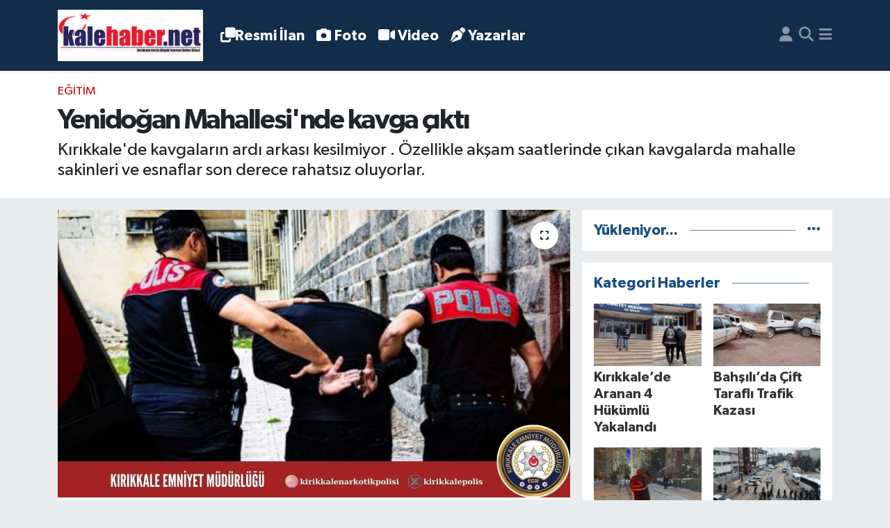

--- FILE ---
content_type: text/html; charset=UTF-8
request_url: https://www.kalehaber.net/yenidogan-mahallesinde-kavga-cikti
body_size: 21170
content:
<!DOCTYPE html>
<html lang="tr" data-theme="flow">
<head>
<link rel="dns-prefetch" href="//www.kalehaber.net">
<link rel="dns-prefetch" href="//kalehabernet.teimg.com">
<link rel="dns-prefetch" href="//static.tebilisim.com">
<link rel="dns-prefetch" href="//cdn.p.analitik.bik.gov.tr">
<link rel="dns-prefetch" href="//pagead2.googlesyndication.com">
<link rel="dns-prefetch" href="//cdn2.bildirt.com">
<link rel="dns-prefetch" href="//www.googletagmanager.com">
<link rel="dns-prefetch" href="//mc.yandex.ru">
<link rel="dns-prefetch" href="//www.facebook.com">
<link rel="dns-prefetch" href="//www.twitter.com">
<link rel="dns-prefetch" href="//www.instagram.com">
<link rel="dns-prefetch" href="//www.youtube.com">
<link rel="dns-prefetch" href="//x.com">
<link rel="dns-prefetch" href="//api.whatsapp.com">
<link rel="dns-prefetch" href="//www.linkedin.com">
<link rel="dns-prefetch" href="//pinterest.com">
<link rel="dns-prefetch" href="//t.me">
<link rel="dns-prefetch" href="//apps.apple.com">
<link rel="dns-prefetch" href="//play.google.com">
<link rel="dns-prefetch" href="//tebilisim.com">
<link rel="dns-prefetch" href="//facebook.com">
<link rel="dns-prefetch" href="//twitter.com">

    <meta charset="utf-8">
<title>Yenidoğan Mahallesi&#039;nde kavga çıktı - Kalehaber - Kırıkkale Haber - Kırıkkale Son Dakika Haber</title>
<meta name="description" content="Kırıkkale&#039;de kavgaların ardı arkası kesilmiyor . Özellikle akşam saatlerinde çıkan kavgalarda mahalle sakinleri ve esnaflar son derece rahatsız oluyorlar.">
<meta name="keywords" content="Yenidoğan Mahallesi&#039;nde kavga çıktı, Kırıkkale, Gündem">
<link rel="canonical" href="https://www.kalehaber.net/yenidogan-mahallesinde-kavga-cikti">
<meta name="viewport" content="width=device-width,initial-scale=1">
<meta name="X-UA-Compatible" content="IE=edge">
<meta name="robots" content="max-image-preview:large">
<meta name="theme-color" content="#122d4a">
<meta name="apple-itunes-app" content="app-id=6469782090">
<meta name="title" content="Yenidoğan Mahallesi&#039;nde kavga çıktı">
<meta name="articleSection" content="news">
<meta name="datePublished" content="2024-02-08T15:26:00+03:00">
<meta name="dateModified" content="2024-02-08T17:47:58+03:00">
<meta name="articleAuthor" content="Emniyet Müdürlügü">
<meta name="author" content="Emniyet Müdürlügü">
<meta property="og:site_name" content="Kalehaber Kırıkkale Haberleri | Kırıkkale Son Dakika">
<meta property="og:title" content="Yenidoğan Mahallesi&#039;nde kavga çıktı">
<meta property="og:description" content="Kırıkkale&#039;de kavgaların ardı arkası kesilmiyor . Özellikle akşam saatlerinde çıkan kavgalarda mahalle sakinleri ve esnaflar son derece rahatsız oluyorlar.">
<meta property="og:url" content="https://www.kalehaber.net/yenidogan-mahallesinde-kavga-cikti">
<meta property="og:image" content="https://kalehabernet.teimg.com/kalehaber-net/uploads/2024/02/i-m-g-20240208-w-a0020.jpg">
<meta property="og:type" content="article">
<meta name="twitter:card" content="summary_large_image">
<meta name="twitter:site" content="@kalehaber">
<meta name="twitter:title" content="Yenidoğan Mahallesi&#039;nde kavga çıktı">
<meta name="twitter:description" content="Kırıkkale&#039;de kavgaların ardı arkası kesilmiyor . Özellikle akşam saatlerinde çıkan kavgalarda mahalle sakinleri ve esnaflar son derece rahatsız oluyorlar.">
<meta name="twitter:image" content="https://kalehabernet.teimg.com/kalehaber-net/uploads/2024/02/i-m-g-20240208-w-a0020.jpg">
<meta name="twitter:url" content="https://www.kalehaber.net/yenidogan-mahallesinde-kavga-cikti">
<link rel="shortcut icon" type="image/x-icon" href="https://kalehabernet.teimg.com/kalehaber-net/uploads/2023/11/kale-haber-favicon.png">
<link rel="manifest" href="https://www.kalehaber.net/manifest.json?v=6.6.0" />
<link rel="preload" href="https://static.tebilisim.com/flow/assets/css/font-awesome/fa-solid-900.woff2" as="font" type="font/woff2" crossorigin />
<link rel="preload" href="https://static.tebilisim.com/flow/assets/css/font-awesome/fa-brands-400.woff2" as="font" type="font/woff2" crossorigin />
<link rel="preload" href="https://static.tebilisim.com/flow/assets/css/weather-icons/font/weathericons-regular-webfont.woff2" as="font" type="font/woff2" crossorigin />
<link rel="preload" href="https://static.tebilisim.com/flow/vendor/te/fonts/gibson/Gibson-Bold.woff2" as="font" type="font/woff2" crossorigin />
<link rel="preload" href="https://static.tebilisim.com/flow/vendor/te/fonts/gibson/Gibson-BoldItalic.woff2" as="font" type="font/woff2" crossorigin />
<link rel="preload" href="https://static.tebilisim.com/flow/vendor/te/fonts/gibson/Gibson-Italic.woff2" as="font" type="font/woff2" crossorigin />
<link rel="preload" href="https://static.tebilisim.com/flow/vendor/te/fonts/gibson/Gibson-Light.woff2" as="font" type="font/woff2" crossorigin />
<link rel="preload" href="https://static.tebilisim.com/flow/vendor/te/fonts/gibson/Gibson-LightItalic.woff2" as="font" type="font/woff2" crossorigin />
<link rel="preload" href="https://static.tebilisim.com/flow/vendor/te/fonts/gibson/Gibson-SemiBold.woff2" as="font" type="font/woff2" crossorigin />
<link rel="preload" href="https://static.tebilisim.com/flow/vendor/te/fonts/gibson/Gibson-SemiBoldItalic.woff2" as="font" type="font/woff2" crossorigin />
<link rel="preload" href="https://static.tebilisim.com/flow/vendor/te/fonts/gibson/Gibson.woff2" as="font" type="font/woff2" crossorigin />


<link rel="preload" as="style" href="https://static.tebilisim.com/flow/vendor/te/fonts/gibson.css?v=6.6.0">
<link rel="stylesheet" href="https://static.tebilisim.com/flow/vendor/te/fonts/gibson.css?v=6.6.0">

<style>:root {
        --te-link-color: #333;
        --te-link-hover-color: #000;
        --te-font: "Gibson";
        --te-secondary-font: "Gibson";
        --te-h1-font-size: 40px;
        --te-color: #122d4a;
        --te-hover-color: #194c82;
        --mm-ocd-width: 85%!important; /*  Mobil Menü Genişliği */
        --swiper-theme-color: var(--te-color)!important;
        --header-13-color: #ffc107;
    }</style><link rel="preload" as="style" href="https://static.tebilisim.com/flow/assets/vendor/bootstrap/css/bootstrap.min.css?v=6.6.0">
<link rel="stylesheet" href="https://static.tebilisim.com/flow/assets/vendor/bootstrap/css/bootstrap.min.css?v=6.6.0">
<link rel="preload" as="style" href="https://static.tebilisim.com/flow/assets/css/app6.6.0.min.css">
<link rel="stylesheet" href="https://static.tebilisim.com/flow/assets/css/app6.6.0.min.css">



<script type="application/ld+json">{"@context":"https:\/\/schema.org","@type":"WebSite","url":"https:\/\/www.kalehaber.net","potentialAction":{"@type":"SearchAction","target":"https:\/\/www.kalehaber.net\/arama?q={query}","query-input":"required name=query"}}</script>

<script type="application/ld+json">{"@context":"https:\/\/schema.org","@type":"NewsMediaOrganization","url":"https:\/\/www.kalehaber.net","name":"Kalehaber | K\u0131r\u0131kkale Haber - K\u0131r\u0131kkale Son Dakika Haber","logo":"https:\/\/kalehabernet.teimg.com\/kalehaber-net\/uploads\/2025\/11\/logoo.png","sameAs":["https:\/\/www.facebook.com\/kalehabernet","https:\/\/www.twitter.com\/kalehaber","https:\/\/www.youtube.com\/@kalehabertv","https:\/\/www.instagram.com\/kalehaber"]}</script>

<script type="application/ld+json">{"@context":"https:\/\/schema.org","@graph":[{"@type":"SiteNavigationElement","name":"Ana Sayfa","url":"https:\/\/www.kalehaber.net","@id":"https:\/\/www.kalehaber.net"},{"@type":"SiteNavigationElement","name":"G\u00fcndem","url":"https:\/\/www.kalehaber.net\/gundem","@id":"https:\/\/www.kalehaber.net\/gundem"},{"@type":"SiteNavigationElement","name":"Siyaset","url":"https:\/\/www.kalehaber.net\/siyaset","@id":"https:\/\/www.kalehaber.net\/siyaset"},{"@type":"SiteNavigationElement","name":"Ekonomi","url":"https:\/\/www.kalehaber.net\/ekonomi","@id":"https:\/\/www.kalehaber.net\/ekonomi"},{"@type":"SiteNavigationElement","name":"E\u011fitim","url":"https:\/\/www.kalehaber.net\/egitim","@id":"https:\/\/www.kalehaber.net\/egitim"},{"@type":"SiteNavigationElement","name":"Sa\u011fl\u0131k","url":"https:\/\/www.kalehaber.net\/saglik","@id":"https:\/\/www.kalehaber.net\/saglik"},{"@type":"SiteNavigationElement","name":"Spor","url":"https:\/\/www.kalehaber.net\/spor","@id":"https:\/\/www.kalehaber.net\/spor"},{"@type":"SiteNavigationElement","name":"Resmi \u0130lanlar","url":"https:\/\/www.kalehaber.net\/resmi-ilanlar","@id":"https:\/\/www.kalehaber.net\/resmi-ilanlar"},{"@type":"SiteNavigationElement","name":"K\u00fclt\u00fcr Sanat","url":"https:\/\/www.kalehaber.net\/kultur-sanat","@id":"https:\/\/www.kalehaber.net\/kultur-sanat"},{"@type":"SiteNavigationElement","name":"R\u00f6portaj","url":"https:\/\/www.kalehaber.net\/roportaj","@id":"https:\/\/www.kalehaber.net\/roportaj"},{"@type":"SiteNavigationElement","name":"K\u0131r\u0131kkale","url":"https:\/\/www.kalehaber.net\/kirikkale","@id":"https:\/\/www.kalehaber.net\/kirikkale"},{"@type":"SiteNavigationElement","name":"Asayi\u015f","url":"https:\/\/www.kalehaber.net\/asayis","@id":"https:\/\/www.kalehaber.net\/asayis"},{"@type":"SiteNavigationElement","name":"\u00c7evre","url":"https:\/\/www.kalehaber.net\/cevre","@id":"https:\/\/www.kalehaber.net\/cevre"},{"@type":"SiteNavigationElement","name":"Magazin","url":"https:\/\/www.kalehaber.net\/magazin","@id":"https:\/\/www.kalehaber.net\/magazin"},{"@type":"SiteNavigationElement","name":"Reklam","url":"https:\/\/www.kalehaber.net\/reklam","@id":"https:\/\/www.kalehaber.net\/reklam"},{"@type":"SiteNavigationElement","name":"Ya\u015fam","url":"https:\/\/www.kalehaber.net\/yasam","@id":"https:\/\/www.kalehaber.net\/yasam"},{"@type":"SiteNavigationElement","name":"D\u00fcnya","url":"https:\/\/www.kalehaber.net\/dunya","@id":"https:\/\/www.kalehaber.net\/dunya"},{"@type":"SiteNavigationElement","name":"K\u0131r\u0131kkale Son Dakika Haberleri","url":"https:\/\/www.kalehaber.net\/kirikkale-son-dakika-haberleri","@id":"https:\/\/www.kalehaber.net\/kirikkale-son-dakika-haberleri"},{"@type":"SiteNavigationElement","name":"Kayseri","url":"https:\/\/www.kalehaber.net\/kayseri","@id":"https:\/\/www.kalehaber.net\/kayseri"},{"@type":"SiteNavigationElement","name":"Eski\u015fehir","url":"https:\/\/www.kalehaber.net\/eskisehir","@id":"https:\/\/www.kalehaber.net\/eskisehir"},{"@type":"SiteNavigationElement","name":"Konya","url":"https:\/\/www.kalehaber.net\/konya","@id":"https:\/\/www.kalehaber.net\/konya"},{"@type":"SiteNavigationElement","name":"Sivas","url":"https:\/\/www.kalehaber.net\/sivas","@id":"https:\/\/www.kalehaber.net\/sivas"},{"@type":"SiteNavigationElement","name":"Ankara","url":"https:\/\/www.kalehaber.net\/ankara","@id":"https:\/\/www.kalehaber.net\/ankara"},{"@type":"SiteNavigationElement","name":"Bilim","url":"https:\/\/www.kalehaber.net\/bilim-ve-teknoloji","@id":"https:\/\/www.kalehaber.net\/bilim-ve-teknoloji"},{"@type":"SiteNavigationElement","name":"Nev\u015fehir","url":"https:\/\/www.kalehaber.net\/nevsehir","@id":"https:\/\/www.kalehaber.net\/nevsehir"},{"@type":"SiteNavigationElement","name":"K\u0131r\u015fehir","url":"https:\/\/www.kalehaber.net\/kirsehir","@id":"https:\/\/www.kalehaber.net\/kirsehir"},{"@type":"SiteNavigationElement","name":"Politika","url":"https:\/\/www.kalehaber.net\/politika","@id":"https:\/\/www.kalehaber.net\/politika"},{"@type":"SiteNavigationElement","name":"Ni\u011fde","url":"https:\/\/www.kalehaber.net\/nigde","@id":"https:\/\/www.kalehaber.net\/nigde"},{"@type":"SiteNavigationElement","name":"Karaman","url":"https:\/\/www.kalehaber.net\/karaman","@id":"https:\/\/www.kalehaber.net\/karaman"},{"@type":"SiteNavigationElement","name":"\u00c7ank\u0131r\u0131","url":"https:\/\/www.kalehaber.net\/cankiri","@id":"https:\/\/www.kalehaber.net\/cankiri"},{"@type":"SiteNavigationElement","name":"Teknoloji","url":"https:\/\/www.kalehaber.net\/teknoloji","@id":"https:\/\/www.kalehaber.net\/teknoloji"},{"@type":"SiteNavigationElement","name":"Sponsorlu Yaz\u0131lar","url":"https:\/\/www.kalehaber.net\/sponsorlu-yazilar","@id":"https:\/\/www.kalehaber.net\/sponsorlu-yazilar"},{"@type":"SiteNavigationElement","name":"Gizlilik S\u00f6zle\u015fmesi","url":"https:\/\/www.kalehaber.net\/gizlilik-sozlesmesi","@id":"https:\/\/www.kalehaber.net\/gizlilik-sozlesmesi"},{"@type":"SiteNavigationElement","name":"\u0130leti\u015fim","url":"https:\/\/www.kalehaber.net\/iletisim","@id":"https:\/\/www.kalehaber.net\/iletisim"},{"@type":"SiteNavigationElement","name":"Yazarlar","url":"https:\/\/www.kalehaber.net\/yazarlar","@id":"https:\/\/www.kalehaber.net\/yazarlar"},{"@type":"SiteNavigationElement","name":"Foto Galeri","url":"https:\/\/www.kalehaber.net\/foto-galeri","@id":"https:\/\/www.kalehaber.net\/foto-galeri"},{"@type":"SiteNavigationElement","name":"Video Galeri","url":"https:\/\/www.kalehaber.net\/video","@id":"https:\/\/www.kalehaber.net\/video"},{"@type":"SiteNavigationElement","name":"Seri \u0130lanlar","url":"https:\/\/www.kalehaber.net\/ilan","@id":"https:\/\/www.kalehaber.net\/ilan"},{"@type":"SiteNavigationElement","name":"Merkez Bug\u00fcn, Yar\u0131n ve 1 Haftal\u0131k Hava Durumu Tahmini","url":"https:\/\/www.kalehaber.net\/merkez-hava-durumu","@id":"https:\/\/www.kalehaber.net\/merkez-hava-durumu"},{"@type":"SiteNavigationElement","name":"Merkez Namaz Vakitleri","url":"https:\/\/www.kalehaber.net\/merkez-namaz-vakitleri","@id":"https:\/\/www.kalehaber.net\/merkez-namaz-vakitleri"},{"@type":"SiteNavigationElement","name":"Puan Durumu ve Fikst\u00fcr","url":"https:\/\/www.kalehaber.net\/futbol\/st-super-lig-puan-durumu-ve-fikstur","@id":"https:\/\/www.kalehaber.net\/futbol\/st-super-lig-puan-durumu-ve-fikstur"}]}</script>

<script type="application/ld+json">{"@context":"https:\/\/schema.org","@type":"BreadcrumbList","itemListElement":[{"@type":"ListItem","position":1,"item":{"@type":"Thing","@id":"https:\/\/www.kalehaber.net","name":"Haberler"}}]}</script>
<script type="application/ld+json">{"@context":"https:\/\/schema.org","@type":"NewsArticle","headline":"Yenido\u011fan Mahallesi'nde kavga \u00e7\u0131kt\u0131","articleSection":"E\u011fitim","dateCreated":"2024-02-08T15:26:00+03:00","datePublished":"2024-02-08T15:26:00+03:00","dateModified":"2024-02-08T17:47:58+03:00","wordCount":150,"genre":"news","mainEntityOfPage":{"@type":"WebPage","@id":"https:\/\/www.kalehaber.net\/yenidogan-mahallesinde-kavga-cikti"},"articleBody":"<p><\/p>\r\n\r\n<p>K\u0131r\u0131khan Yenido\u011fan Mahallesi'nde kavga \u00e7\u0131kt\u0131<\/p>\r\n\r\n<p>K\u0131r\u0131kkale'de kavgalar\u0131n ard\u0131 arkas\u0131 kesilmiyor . \u00d6zellikle ak\u015fam saatlerinde \u00e7\u0131kan kavgalarda mahalle sakinleri ve esnaflar son derece rahats\u0131z oluyorlar.<\/p>\r\n\r\n<p>Per\u015fembe g\u00fcn\u00fc saat 00:30 s\u0131ralar\u0131nda K\u0131r\u0131kkale Emniyet M\u00fcd\u00fcrl\u00fc\u011f\u00fc haber merkezinin Yenido\u011fan Mahallesinde kavga olay\u0131 anonsu \u00fczerine ekipler olay yerine intikal etti. 2 \u015fahs\u0131n yaraland\u0131\u011f\u0131 g\u00f6r\u00fcld\u00fc.<\/p>\r\n\r\n<p>&nbsp;yaral\u0131 \u015fah\u0131slar\u0131n ilk tedavileri olay yerine gelen ambulans taraf\u0131ndan yap\u0131ld\u0131, \u00e7evrede yap\u0131lan ara\u015ft\u0131rmalarda olay\u0131 ger\u00e7ekle\u015ftirdi\u011fi tespit edilen 3 \u015f\u00fcpheli \u015fah\u0131s yakaland\u0131.<\/p>\r\n\r\n<p><\/p>\r\n\r\n<p>Konu hakk\u0131nda Emniyet M\u00fcd\u00fcrl\u00fc\u011f\u00fc taraf\u0131ndan \u015fu a\u00e7\u0131klama yap\u0131ld\u0131 .\"\u015e\u00fcpheli \u015fah\u0131slar hakk\u0131nda gerekli yasal i\u015flemler yap\u0131ld\u0131 ve 1 \u015f\u00fcpheli \u015fah\u0131s \u00e7\u0131kar\u0131ld\u0131\u011f\u0131 adli mercilerce tutukland\u0131.\u00c7al\u0131\u015fmalar\u0131m\u0131z azim ve kararl\u0131l\u0131kla devam edecektir. Kamuoyuna sayg\u0131yla duyurulur.\" \u0130fadesine yer verildi<\/p>\r\n\r\n<p><\/p>\r\n\r\n<p><\/p>","description":"K\u0131r\u0131kkale'de kavgalar\u0131n ard\u0131 arkas\u0131 kesilmiyor . \u00d6zellikle ak\u015fam saatlerinde \u00e7\u0131kan kavgalarda mahalle sakinleri ve esnaflar son derece rahats\u0131z oluyorlar.","inLanguage":"tr-TR","keywords":["Yenido\u011fan Mahallesi'nde kavga \u00e7\u0131kt\u0131","K\u0131r\u0131kkale","G\u00fcndem"],"image":{"@type":"ImageObject","url":"https:\/\/kalehabernet.teimg.com\/crop\/1280x720\/kalehaber-net\/uploads\/2024\/02\/i-m-g-20240208-w-a0020.jpg","width":"1280","height":"720","caption":"Yenido\u011fan Mahallesi'nde kavga \u00e7\u0131kt\u0131"},"publishingPrinciples":"https:\/\/www.kalehaber.net\/gizlilik-sozlesmesi","isFamilyFriendly":"http:\/\/schema.org\/True","isAccessibleForFree":"http:\/\/schema.org\/True","publisher":{"@type":"Organization","name":"Kalehaber | K\u0131r\u0131kkale Haber - K\u0131r\u0131kkale Son Dakika Haber","image":"https:\/\/kalehabernet.teimg.com\/kalehaber-net\/uploads\/2025\/11\/logoo.png","logo":{"@type":"ImageObject","url":"https:\/\/kalehabernet.teimg.com\/kalehaber-net\/uploads\/2025\/11\/logoo.png","width":"640","height":"375"}},"author":{"@type":"Person","name":"Benzer KO\u00c7AK","honorificPrefix":"","jobTitle":"","url":null}}</script>




<script>!function(){var t=document.createElement("script");t.setAttribute("src",'https://cdn.p.analitik.bik.gov.tr/tracker'+(typeof Intl!=="undefined"?(typeof (Intl||"").PluralRules!=="undefined"?'1':typeof Promise!=="undefined"?'2':typeof MutationObserver!=='undefined'?'3':'4'):'4')+'.js'),t.setAttribute("data-website-id","df6cef9f-3d05-44ba-a25a-e2e09d03afc1"),t.setAttribute("data-host-url",'//df6cef9f-3d05-44ba-a25a-e2e09d03afc1.collector.p.analitik.bik.gov.tr'),document.head.appendChild(t)}();</script>
<meta name="google-site-verification" content="QQnCLUyXbI2BCK8ecXYgF2R1CvbjxgSRHkB0Cs1mi9U" />
<meta name="yandex-verification" content="5f2f236498552c3f" />
<meta name="robots" content="index, follow" />
<meta name="googlebot" content="index, follow, max-snippet:-1, max-image-preview:large, max-video-preview:-1" />
<meta name="bingbot" content="index, follow, max-snippet:-1, max-image-preview:large, max-video-preview:-1" />

<script async src="https://pagead2.googlesyndication.com/pagead/js/adsbygoogle.js?client=ca-pub-9644249476155004"
     crossorigin="anonymous"></script>
     
<link rel="manifest" href="/manifest.json?data=Bildirt">
<script>var uygulamaid="234853-1637-8285-9320-6726-6";</script>
<script src="https://cdn2.bildirt.com/BildirtSDKfiles.js"></script>


<script async src="https://www.googletagmanager.com/gtag/js?id=AW-1013654720"></script>
<script>
  window.dataLayer = window.dataLayer || [];
  function gtag(){dataLayer.push(arguments);}
  gtag('js', new Date());
  gtag('config', 'AW-1013654720');
</script>


<script type="text/javascript" >
   (function(m,e,t,r,i,k,a){m[i]=m[i]||function(){(m[i].a=m[i].a||[]).push(arguments)};
   m[i].l=1*new Date();
   for (var j = 0; j < document.scripts.length; j++) {if (document.scripts[j].src === r) { return; }}
   k=e.createElement(t),a=e.getElementsByTagName(t)[0],k.async=1,k.src=r,a.parentNode.insertBefore(k,a)})
   (window, document, "script", "https://mc.yandex.ru/metrika/tag.js", "ym");
   ym(95749462, "init", {
        clickmap:true,
        trackLinks:true,
        accurateTrackBounce:true,
        webvisor:true
   });
</script>
<noscript><div><img src="https://mc.yandex.ru/watch/95749462" style="position:absolute; left:-9999px;" alt="" /></div></noscript>


<script>
    setInterval(function() {
        location.reload();
    }, 120000);  // 120 saniye = 2 dakika
</script>



<script async data-cfasync="false"
	src="https://www.googletagmanager.com/gtag/js?id=G-GFSYK0DVT7"></script>
<script data-cfasync="false">
	window.dataLayer = window.dataLayer || [];
	  function gtag(){dataLayer.push(arguments);}
	  gtag('js', new Date());
	  gtag('config', 'G-GFSYK0DVT7');
</script>




</head>




<body class="d-flex flex-column min-vh-100">

    
    

    <header class="header-5">
    <nav class="main-menu navbar navbar-expand navbar-dark bg-te-color shadow-sm py-2">
        <div class="container">
            <div class="d-lg-none">
                <a href="#menu" title="Ana Menü"><i class="fa fa-bars fa-lg text-white-50"></i></a>
            </div>
                        <a class="navbar-brand me-0" href="/" title="Kalehaber Kırıkkale Haberleri | Kırıkkale Son Dakika">
                <img src="https://kalehabernet.teimg.com/kalehaber-net/uploads/2025/11/logoo.png" alt="Kalehaber Kırıkkale Haberleri | Kırıkkale Son Dakika" width="209" height="40" class="light-mode img-fluid flow-logo">
<img src="https://kalehabernet.teimg.com/kalehaber-net/uploads/2025/11/logoo.png" alt="Kalehaber Kırıkkale Haberleri | Kırıkkale Son Dakika" width="209" height="40" class="dark-mode img-fluid flow-logo d-none">

            </a>
                        <ul  class="main-menu navbar-nav me-auto d-none d-lg-inline-flex lead ms-3 fw-semibold">
        <li class="nav-item   ">
        <a href="/resmi-ilanlar" class="nav-link text-white" target="_blank" title="Resmi İlan"><i class="fa fa-clone text-white mr-1"></i>Resmi İlan</a>
        
    </li>
        <li class="nav-item   ">
        <a href="/foto-galeri" class="nav-link text-white" target="_blank" title="Foto"><i class="fa fa-camera me-1 text-white mr-1"></i>Foto</a>
        
    </li>
        <li class="nav-item   ">
        <a href="/video" class="nav-link text-white" target="_blank" title="Video"><i class="fa fa-video me-1 text-white mr-1"></i>Video</a>
        
    </li>
        <li class="nav-item   ">
        <a href="/yazarlar" class="nav-link text-white" target="_blank" title="Yazarlar"><i class="fa fa-pen-nib me-1 text-white mr-1"></i>Yazarlar</a>
        
    </li>
    </ul>

            <ul class="navigation-menu navbar-nav d-flex align-items-center">
                <li class="nav-item d-none d-lg-block">
                    <a href="/member/login" class="nav-link p-0 ms-2" title="Üyelik Girişi" target="_blank">
                        <i class="fa fa-user fa-lg text-white-50"></i>
                    </a>
                </li>
                <li class="nav-item">
                    <a href="/arama" class="nav-link p-0 ms-2" title="Ara">
                        <i class="fa fa-search fa-lg text-white-50"></i>
                    </a>
                </li>
                
                <li class="nav-item dropdown d-none d-lg-block position-static">
                    <a class="nav-link p-0 ms-2 text-white-50" data-bs-toggle="dropdown" href="#" aria-haspopup="true" aria-expanded="false" title="Ana Menü"><i class="fa fa-bars fa-lg"></i></a>
                    <div class="mega-menu dropdown-menu dropdown-menu-end text-capitalize shadow-lg border-0 rounded-0">

    <div class="row g-3 small p-3">

                <div class="col">
            <div class="extra-sections bg-light p-3 border">
                <a href="https://www.kalehaber.net/kirikkale-nobetci-eczaneler" title="Kırıkkale Nöbetçi Eczaneler" class="d-block border-bottom pb-2 mb-2" target="_self"><i class="fa-solid fa-capsules me-2"></i>Kırıkkale Nöbetçi Eczaneler</a>
<a href="https://www.kalehaber.net/kirikkale-hava-durumu" title="Kırıkkale Hava Durumu" class="d-block border-bottom pb-2 mb-2" target="_self"><i class="fa-solid fa-cloud-sun me-2"></i>Kırıkkale Hava Durumu</a>
<a href="https://www.kalehaber.net/kirikkale-namaz-vakitleri" title="Kırıkkale Namaz Vakitleri" class="d-block border-bottom pb-2 mb-2" target="_self"><i class="fa-solid fa-mosque me-2"></i>Kırıkkale Namaz Vakitleri</a>
<a href="https://www.kalehaber.net/kirikkale-trafik-durumu" title="Kırıkkale Trafik Yoğunluk Haritası" class="d-block border-bottom pb-2 mb-2" target="_self"><i class="fa-solid fa-car me-2"></i>Kırıkkale Trafik Yoğunluk Haritası</a>
<a href="https://www.kalehaber.net/futbol/super-lig-puan-durumu-ve-fikstur" title="Süper Lig Puan Durumu ve Fikstür" class="d-block border-bottom pb-2 mb-2" target="_self"><i class="fa-solid fa-chart-bar me-2"></i>Süper Lig Puan Durumu ve Fikstür</a>
<a href="https://www.kalehaber.net/tum-mansetler" title="Tüm Manşetler" class="d-block border-bottom pb-2 mb-2" target="_self"><i class="fa-solid fa-newspaper me-2"></i>Tüm Manşetler</a>
<a href="https://www.kalehaber.net/sondakika-haberleri" title="Son Dakika Haberleri" class="d-block border-bottom pb-2 mb-2" target="_self"><i class="fa-solid fa-bell me-2"></i>Son Dakika Haberleri</a>

            </div>
        </div>
        
        <div class="col">
        <a href="/asayis" class="d-block border-bottom  pb-2 mb-2" target="_blank" title="Asayiş">Asayiş</a>
            <a href="/bilim-ve-teknoloji" class="d-block border-bottom  pb-2 mb-2" target="_blank" title="Bilim">Bilim</a>
            <a href="/cevre" class="d-block border-bottom  pb-2 mb-2" target="_blank" title="Çevre">Çevre</a>
            <a href="/dunya" class="d-block border-bottom  pb-2 mb-2" target="_blank" title="Dünya">Dünya</a>
            <a href="/egitim" class="d-block border-bottom  pb-2 mb-2" target="_blank" title="Eğitim">Eğitim</a>
            <a href="/ekonomi" class="d-block border-bottom  pb-2 mb-2" target="_blank" title="Ekonomi">Ekonomi</a>
            <a href="/eskisehir" class="d-block  pb-2 mb-2" target="_blank" title="Eskişehir">Eskişehir</a>
        </div><div class="col">
            <a href="/gundem" class="d-block border-bottom  pb-2 mb-2" target="_blank" title="Gündem">Gündem</a>
            <a href="/kirikkale" class="d-block border-bottom  pb-2 mb-2" target="_blank" title="Kırıkkale">Kırıkkale</a>
            <a href="/kirikkale-son-dakika-haberleri" class="d-block border-bottom  pb-2 mb-2" target="_blank" title="Kırıkkale Son Dakika Haberleri">Kırıkkale Son Dakika Haberleri</a>
            <a href="/kultur-sanat" class="d-block border-bottom  pb-2 mb-2" target="_blank" title="Kültür Sanat">Kültür Sanat</a>
            <a href="/magazin" class="d-block border-bottom  pb-2 mb-2" target="_blank" title="Magazin">Magazin</a>
            <a href="/politika" class="d-block border-bottom  pb-2 mb-2" target="_blank" title="Politika">Politika</a>
            <a href="/resmi-ilanlar" class="d-block  pb-2 mb-2" target="_blank" title="Resmi İlanlar">Resmi İlanlar</a>
        </div><div class="col">
            <a href="/roportaj" class="d-block border-bottom  pb-2 mb-2" target="_blank" title="Röportaj">Röportaj</a>
            <a href="/saglik" class="d-block border-bottom  pb-2 mb-2" target="_blank" title="Sağlık">Sağlık</a>
            <a href="/siyaset" class="d-block border-bottom  pb-2 mb-2" target="_blank" title="Siyaset">Siyaset</a>
            <a href="/spor" class="d-block border-bottom  pb-2 mb-2" target="_blank" title="Spor">Spor</a>
            <a href="/teknoloji" class="d-block border-bottom  pb-2 mb-2" target="_blank" title="Teknoloji">Teknoloji</a>
            <a href="/yasam" class="d-block border-bottom  pb-2 mb-2" target="_blank" title="Yaşam">Yaşam</a>
            <a href="/edergi" class="d-block  pb-2 mb-2" target="_blank" title="e-Gazete">e-Gazete</a>
        </div><div class="col">
        </div>


    </div>

    <div class="p-3 bg-light">
                <a class="me-3"
            href="https://www.facebook.com/kalehabernet" target="_blank" rel="nofollow noreferrer noopener"><i class="fab fa-facebook me-2 text-navy"></i> Facebook</a>
                        <a class="me-3"
            href="https://www.twitter.com/kalehaber" target="_blank" rel="nofollow noreferrer noopener"><i class="fab fa-x-twitter "></i> Twitter</a>
                        <a class="me-3"
            href="https://www.instagram.com/kalehaber" target="_blank" rel="nofollow noreferrer noopener"><i class="fab fa-instagram me-2 text-magenta"></i> Instagram</a>
                                <a class="me-3"
            href="https://www.youtube.com/@kalehabertv" target="_blank" rel="nofollow noreferrer noopener"><i class="fab fa-youtube me-2 text-danger"></i> Youtube</a>
                                    </div>

    <div class="mega-menu-footer p-2 bg-te-color">
        <a class="dropdown-item text-white" href="/kunye" title="Künye / İletişim"><i class="fa fa-id-card me-2"></i> Künye / İletişim</a>
        <a class="dropdown-item text-white" href="/iletisim" title="Bize Ulaşın"><i class="fa fa-envelope me-2"></i> Bize Ulaşın</a>
        <a class="dropdown-item text-white" href="/rss-baglantilari" title="RSS Bağlantıları"><i class="fa fa-rss me-2"></i> RSS Bağlantıları</a>
        <a class="dropdown-item text-white" href="/member/login" title="Üyelik Girişi"><i class="fa fa-user me-2"></i> Üyelik Girişi</a>
    </div>


</div>

                </li>
            </ul>
        </div>
    </nav>
    <ul  class="mobile-categories d-lg-none list-inline bg-white">
        <li class="list-inline-item">
        <a href="/resmi-ilanlar" class="text-dark" target="_blank" title="Resmi İlan">
        <i class="fa fa-clone"></i>        Resmi İlan
        </a>
    </li>
        <li class="list-inline-item">
        <a href="/foto-galeri" class="text-dark" target="_blank" title="Foto">
        <i class="fa fa-camera me-1"></i>        Foto
        </a>
    </li>
        <li class="list-inline-item">
        <a href="/video" class="text-dark" target="_blank" title="Video">
        <i class="fa fa-video me-1"></i>        Video
        </a>
    </li>
        <li class="list-inline-item">
        <a href="/yazarlar" class="text-dark" target="_blank" title="Yazarlar">
        <i class="fa fa-pen-nib me-1"></i>        Yazarlar
        </a>
    </li>
    </ul>


</header>






<main class="single overflow-hidden" style="min-height: 300px">

    
    <div class="infinite" data-show-advert="1">

    

    <div class="infinite-item d-block" data-id="31914" data-category-id="4" data-reference="TE\Archive\Models\Archive" data-json-url="/service/json/featured-infinite.json">

        

        <div class="news-header py-3 bg-white">
            <div class="container">

                

                <div class="text-center text-lg-start">
                    <a href="https://www.kalehaber.net/egitim" target="_self" title="Eğitim" style="color: #dc0000;" class="text-uppercase category">Eğitim</a>
                </div>

                <h1 class="h2 fw-bold text-lg-start headline my-2 text-center" itemprop="headline">Yenidoğan Mahallesi&#039;nde kavga çıktı</h1>
                
                <h2 class="lead text-center text-lg-start text-dark description" itemprop="description">Kırıkkale&#039;de kavgaların ardı arkası kesilmiyor . Özellikle akşam saatlerinde çıkan kavgalarda mahalle sakinleri ve esnaflar son derece rahatsız oluyorlar.</h2>
                
            </div>
        </div>


        <div class="container g-0 g-sm-4">

            <div class="news-section overflow-hidden mt-lg-3">
                <div class="row g-3">
                    <div class="col-lg-8">
                        <div class="card border-0 rounded-0 mb-3">

                            <div class="inner">
    <a href="https://kalehabernet.teimg.com/crop/1280x720/kalehaber-net/uploads/2024/02/i-m-g-20240208-w-a0020.jpg" class="position-relative d-block" data-fancybox>
                        <div class="zoom-in-out m-3">
            <i class="fa fa-expand" style="font-size: 14px"></i>
        </div>
        <img class="img-fluid" src="https://kalehabernet.teimg.com/crop/1280x720/kalehaber-net/uploads/2024/02/i-m-g-20240208-w-a0020.jpg" alt="Yenidoğan Mahallesi&#039;nde kavga çıktı" width="860" height="504" loading="eager" fetchpriority="high" decoding="async" style="width:100%; aspect-ratio: 860 / 504;" />
            </a>
</div>





                            <div class="share-area d-flex justify-content-between align-items-center bg-light p-2">

    <div class="mobile-share-button-container mb-2 d-block d-md-none">
    <button
        class="btn btn-primary btn-sm rounded-0 shadow-sm w-100"
        onclick="handleMobileShare(event, 'Yenidoğan Mahallesi\&#039;nde kavga çıktı', 'https://www.kalehaber.net/yenidogan-mahallesinde-kavga-cikti')"
        title="Paylaş"
    >
        <i class="fas fa-share-alt me-2"></i>Paylaş
    </button>
</div>

<div class="social-buttons-new d-none d-md-flex justify-content-between">
    <a
        href="https://www.facebook.com/sharer/sharer.php?u=https%3A%2F%2Fwww.kalehaber.net%2Fyenidogan-mahallesinde-kavga-cikti"
        onclick="initiateDesktopShare(event, 'facebook')"
        class="btn btn-primary btn-sm rounded-0 shadow-sm me-1"
        title="Facebook'ta Paylaş"
        data-platform="facebook"
        data-share-url="https://www.kalehaber.net/yenidogan-mahallesinde-kavga-cikti"
        data-share-title="Yenidoğan Mahallesi&#039;nde kavga çıktı"
        rel="noreferrer nofollow noopener external"
    >
        <i class="fab fa-facebook-f"></i>
    </a>

    <a
        href="https://x.com/intent/tweet?url=https%3A%2F%2Fwww.kalehaber.net%2Fyenidogan-mahallesinde-kavga-cikti&text=Yenido%C4%9Fan+Mahallesi%27nde+kavga+%C3%A7%C4%B1kt%C4%B1"
        onclick="initiateDesktopShare(event, 'twitter')"
        class="btn btn-dark btn-sm rounded-0 shadow-sm me-1"
        title="X'de Paylaş"
        data-platform="twitter"
        data-share-url="https://www.kalehaber.net/yenidogan-mahallesinde-kavga-cikti"
        data-share-title="Yenidoğan Mahallesi&#039;nde kavga çıktı"
        rel="noreferrer nofollow noopener external"
    >
        <i class="fab fa-x-twitter text-white"></i>
    </a>

    <a
        href="https://api.whatsapp.com/send?text=Yenido%C4%9Fan+Mahallesi%27nde+kavga+%C3%A7%C4%B1kt%C4%B1+-+https%3A%2F%2Fwww.kalehaber.net%2Fyenidogan-mahallesinde-kavga-cikti"
        onclick="initiateDesktopShare(event, 'whatsapp')"
        class="btn btn-success btn-sm rounded-0 btn-whatsapp shadow-sm me-1"
        title="Whatsapp'ta Paylaş"
        data-platform="whatsapp"
        data-share-url="https://www.kalehaber.net/yenidogan-mahallesinde-kavga-cikti"
        data-share-title="Yenidoğan Mahallesi&#039;nde kavga çıktı"
        rel="noreferrer nofollow noopener external"
    >
        <i class="fab fa-whatsapp fa-lg"></i>
    </a>

    <div class="dropdown">
        <button class="dropdownButton btn btn-sm rounded-0 btn-warning border-none shadow-sm me-1" type="button" data-bs-toggle="dropdown" name="socialDropdownButton" title="Daha Fazla">
            <i id="icon" class="fa fa-plus"></i>
        </button>

        <ul class="dropdown-menu dropdown-menu-end border-0 rounded-1 shadow">
            <li>
                <a
                    href="https://www.linkedin.com/sharing/share-offsite/?url=https%3A%2F%2Fwww.kalehaber.net%2Fyenidogan-mahallesinde-kavga-cikti"
                    class="dropdown-item"
                    onclick="initiateDesktopShare(event, 'linkedin')"
                    data-platform="linkedin"
                    data-share-url="https://www.kalehaber.net/yenidogan-mahallesinde-kavga-cikti"
                    data-share-title="Yenidoğan Mahallesi&#039;nde kavga çıktı"
                    rel="noreferrer nofollow noopener external"
                    title="Linkedin"
                >
                    <i class="fab fa-linkedin text-primary me-2"></i>Linkedin
                </a>
            </li>
            <li>
                <a
                    href="https://pinterest.com/pin/create/button/?url=https%3A%2F%2Fwww.kalehaber.net%2Fyenidogan-mahallesinde-kavga-cikti&description=Yenido%C4%9Fan+Mahallesi%27nde+kavga+%C3%A7%C4%B1kt%C4%B1&media="
                    class="dropdown-item"
                    onclick="initiateDesktopShare(event, 'pinterest')"
                    data-platform="pinterest"
                    data-share-url="https://www.kalehaber.net/yenidogan-mahallesinde-kavga-cikti"
                    data-share-title="Yenidoğan Mahallesi&#039;nde kavga çıktı"
                    rel="noreferrer nofollow noopener external"
                    title="Pinterest"
                >
                    <i class="fab fa-pinterest text-danger me-2"></i>Pinterest
                </a>
            </li>
            <li>
                <a
                    href="https://t.me/share/url?url=https%3A%2F%2Fwww.kalehaber.net%2Fyenidogan-mahallesinde-kavga-cikti&text=Yenido%C4%9Fan+Mahallesi%27nde+kavga+%C3%A7%C4%B1kt%C4%B1"
                    class="dropdown-item"
                    onclick="initiateDesktopShare(event, 'telegram')"
                    data-platform="telegram"
                    data-share-url="https://www.kalehaber.net/yenidogan-mahallesinde-kavga-cikti"
                    data-share-title="Yenidoğan Mahallesi&#039;nde kavga çıktı"
                    rel="noreferrer nofollow noopener external"
                    title="Telegram"
                >
                    <i class="fab fa-telegram-plane text-primary me-2"></i>Telegram
                </a>
            </li>
            <li class="border-0">
                <a class="dropdown-item" href="javascript:void(0)" onclick="copyURL(event, 'https://www.kalehaber.net/yenidogan-mahallesinde-kavga-cikti')" rel="noreferrer nofollow noopener external" title="Bağlantıyı Kopyala">
                    <i class="fas fa-link text-dark me-2"></i>
                    Kopyala
                </a>
            </li>
        </ul>
    </div>
</div>

<script>
    const shareableModelId = 31914;
    const shareableModelClass = 'TE\\Archive\\Models\\Archive';

    function shareCount(id, model, platform, url) {
        fetch("https://www.kalehaber.net/sharecount", {
            method: 'POST',
            headers: {
                'Content-Type': 'application/json',
                'X-CSRF-TOKEN': document.querySelector('meta[name="csrf-token"]')?.getAttribute('content')
            },
            body: JSON.stringify({ id, model, platform, url })
        }).catch(err => console.error('Share count fetch error:', err));
    }

    function goSharePopup(url, title, width = 600, height = 400) {
        const left = (screen.width - width) / 2;
        const top = (screen.height - height) / 2;
        window.open(
            url,
            title,
            `width=${width},height=${height},left=${left},top=${top},resizable=yes,scrollbars=yes`
        );
    }

    async function handleMobileShare(event, title, url) {
        event.preventDefault();

        if (shareableModelId && shareableModelClass) {
            shareCount(shareableModelId, shareableModelClass, 'native_mobile_share', url);
        }

        const isAndroidWebView = navigator.userAgent.includes('Android') && !navigator.share;

        if (isAndroidWebView) {
            window.location.href = 'androidshare://paylas?title=' + encodeURIComponent(title) + '&url=' + encodeURIComponent(url);
            return;
        }

        if (navigator.share) {
            try {
                await navigator.share({ title: title, url: url });
            } catch (error) {
                if (error.name !== 'AbortError') {
                    console.error('Web Share API failed:', error);
                }
            }
        } else {
            alert("Bu cihaz paylaşımı desteklemiyor.");
        }
    }

    function initiateDesktopShare(event, platformOverride = null) {
        event.preventDefault();
        const anchor = event.currentTarget;
        const platform = platformOverride || anchor.dataset.platform;
        const webShareUrl = anchor.href;
        const contentUrl = anchor.dataset.shareUrl || webShareUrl;

        if (shareableModelId && shareableModelClass && platform) {
            shareCount(shareableModelId, shareableModelClass, platform, contentUrl);
        }

        goSharePopup(webShareUrl, platform ? platform.charAt(0).toUpperCase() + platform.slice(1) : "Share");
    }

    function copyURL(event, urlToCopy) {
        event.preventDefault();
        navigator.clipboard.writeText(urlToCopy).then(() => {
            alert('Bağlantı panoya kopyalandı!');
        }).catch(err => {
            console.error('Could not copy text: ', err);
            try {
                const textArea = document.createElement("textarea");
                textArea.value = urlToCopy;
                textArea.style.position = "fixed";
                document.body.appendChild(textArea);
                textArea.focus();
                textArea.select();
                document.execCommand('copy');
                document.body.removeChild(textArea);
                alert('Bağlantı panoya kopyalandı!');
            } catch (fallbackErr) {
                console.error('Fallback copy failed:', fallbackErr);
            }
        });
    }

    const dropdownButton = document.querySelector('.dropdownButton');
    if (dropdownButton) {
        const icon = dropdownButton.querySelector('#icon');
        const parentDropdown = dropdownButton.closest('.dropdown');
        if (parentDropdown && icon) {
            parentDropdown.addEventListener('show.bs.dropdown', function () {
                icon.classList.remove('fa-plus');
                icon.classList.add('fa-minus');
            });
            parentDropdown.addEventListener('hide.bs.dropdown', function () {
                icon.classList.remove('fa-minus');
                icon.classList.add('fa-plus');
            });
        }
    }
</script>

    
        
        <div class="google-news share-are text-end">

            <a href="#" title="Metin boyutunu küçült" class="te-textDown btn btn-sm btn-white rounded-0 me-1">A<sup>-</sup></a>
            <a href="#" title="Metin boyutunu büyüt" class="te-textUp btn btn-sm btn-white rounded-0 me-1">A<sup>+</sup></a>

            
        </div>
        

    
</div>


                            <div class="row small p-2 meta-data border-bottom">
                                <div class="col-sm-12 small text-center text-sm-start">
                                                                            <span class="me-2"><i class="fa fa-user me-1"></i> <a href="/muhabir/10/benzer-kocak" title="Editör" target="_self">Benzer KOÇAK</a></span>
                                                                        <time class="me-3"><i class="fa fa-calendar me-1"></i> 08.02.2024 - 15:26</time>
                                                                        <time class="me-3"><i class="fa fa-edit me-1"></i> 08.02.2024 - 17:47</time>
                                                                                                                                                                                </div>
                            </div>
                            <div class="article-text container-padding" data-text-id="31914" property="articleBody">
                                
                                <p></p>

<p>Kırıkhan Yenidoğan Mahallesi'nde kavga çıktı</p>

<p>Kırıkkale'de kavgaların ardı arkası kesilmiyor . Özellikle akşam saatlerinde çıkan kavgalarda mahalle sakinleri ve esnaflar son derece rahatsız oluyorlar.</p>

<p>Perşembe günü saat 00:30 sıralarında Kırıkkale Emniyet Müdürlüğü haber merkezinin Yenidoğan Mahallesinde kavga olayı anonsu üzerine ekipler olay yerine intikal etti. 2 şahsın yaralandığı görüldü.</p>

<p>&nbsp;yaralı şahısların ilk tedavileri olay yerine gelen ambulans tarafından yapıldı, çevrede yapılan araştırmalarda olayı gerçekleştirdiği tespit edilen 3 şüpheli şahıs yakalandı.</p>

<p></p>

<p>Konu hakkında Emniyet Müdürlüğü tarafından şu açıklama yapıldı ."Şüpheli şahıslar hakkında gerekli yasal işlemler yapıldı ve 1 şüpheli şahıs çıkarıldığı adli mercilerce tutuklandı.Çalışmalarımız azim ve kararlılıkla devam edecektir. Kamuoyuna saygıyla duyurulur." İfadesine yer verildi</p>

<p></p>

<p></p><div class="article-source py-3 small border-top ">
            <span class="source-name pe-3"><strong>Kaynak: </strong>Emniyet Müdürlügü</span>
    </div>

                                                                
                            </div>

                                                        <div class="card-footer bg-light border-0">
                                                                <a href="https://www.kalehaber.net/haberleri/yenidogan-mahallesinde-kavga-cikti" title="Yenidoğan Mahallesi&#039;nde kavga çıktı" class="btn btn-sm btn-outline-secondary me-1 my-1" rel="nofollow">Yenidoğan Mahallesi&#039;nde kavga çıktı</a>
                                                                <a href="https://www.kalehaber.net/haberleri/kirikkale-1" title="Kırıkkale" class="btn btn-sm btn-outline-secondary me-1 my-1" rel="nofollow">Kırıkkale</a>
                                                                <a href="https://www.kalehaber.net/haberleri/gundem" title="Gündem" class="btn btn-sm btn-outline-secondary me-1 my-1" rel="nofollow">Gündem</a>
                                                            </div>
                            
                        </div>

                        <div class="editors-choice my-3">
        <div class="row g-2">
                            <div class="col-12">
                    <a class="d-block bg-te-color p-1" href="/jandarma-kirikkalede-uyusturucu-ele-gecirdi" title="Jandarma Kırıkkale&#039;de uyuşturucu ele geçirdi!" target="_self">
                        <div class="row g-1 align-items-center">
                            <div class="col-5 col-sm-3">
                                <img src="https://kalehabernet.teimg.com/crop/250x150/kalehaber-net/uploads/2023/11/aa-20231115-32896671-32896670-kirikkalede-uyusturucu-madde-ve-hap-ele-gecirildi.jpg" loading="lazy" width="860" height="504"
                                    alt="Jandarma Kırıkkale&#039;de uyuşturucu ele geçirdi!" class="img-fluid">
                            </div>
                            <div class="col-7 col-sm-9">
                                <div class="post-flash-heading p-2 text-white">
                                    <span class="mini-title d-none d-md-inline">Editörün Seçtiği</span>
                                    <div class="h4 title-3-line mb-0 fw-bold lh-sm">
                                        Jandarma Kırıkkale&#039;de uyuşturucu ele geçirdi!
                                    </div>
                                </div>
                            </div>
                        </div>
                    </a>
                </div>
                            <div class="col-12">
                    <a class="d-block bg-te-color p-1" href="/seyfettin-cetiner-aktif-siyasette" title="Seyfettin Çetiner aktif siyasette" target="_self">
                        <div class="row g-1 align-items-center">
                            <div class="col-5 col-sm-3">
                                <img src="https://kalehabernet.teimg.com/crop/250x150/kalehaber-net/uploads/2023/11/addtext-11-14-103612.jpg" loading="lazy" width="860" height="504"
                                    alt="Seyfettin Çetiner aktif siyasette" class="img-fluid">
                            </div>
                            <div class="col-7 col-sm-9">
                                <div class="post-flash-heading p-2 text-white">
                                    <span class="mini-title d-none d-md-inline">Editörün Seçtiği</span>
                                    <div class="h4 title-3-line mb-0 fw-bold lh-sm">
                                        Seyfettin Çetiner aktif siyasette
                                    </div>
                                </div>
                            </div>
                        </div>
                    </a>
                </div>
                            <div class="col-12">
                    <a class="d-block bg-te-color p-1" href="/ogrenci-kiz-yurtta-intihar-etti" title="Öğrenci Kız Yurtta İntihar Etti" target="_self">
                        <div class="row g-1 align-items-center">
                            <div class="col-5 col-sm-3">
                                <img src="https://kalehabernet.teimg.com/crop/250x150/kalehaber-net/uploads/2023/11/img-20231115-002426.jpg" loading="lazy" width="860" height="504"
                                    alt="Öğrenci Kız Yurtta İntihar Etti" class="img-fluid">
                            </div>
                            <div class="col-7 col-sm-9">
                                <div class="post-flash-heading p-2 text-white">
                                    <span class="mini-title d-none d-md-inline">Editörün Seçtiği</span>
                                    <div class="h4 title-3-line mb-0 fw-bold lh-sm">
                                        Öğrenci Kız Yurtta İntihar Etti
                                    </div>
                                </div>
                            </div>
                        </div>
                    </a>
                </div>
                    </div>
    </div>





                        <div class="author-box my-3 p-3 bg-white">
        <div class="d-flex">
            <div class="flex-shrink-0">
                <a href="/muhabir/10/benzer-kocak" title="Benzer KOÇAK">
                    <img class="img-fluid rounded-circle" width="96" height="96"
                        src="[data-uri]" loading="lazy"
                        alt="Benzer KOÇAK">
                </a>
            </div>
            <div class="flex-grow-1 align-self-center ms-3">
                <div class="text-dark small text-uppercase">Editör Hakkında</div>
                <div class="h4"><a href="/muhabir/10/benzer-kocak" title="Benzer KOÇAK">Benzer KOÇAK</a></div>
                <div class="text-secondary small show-all-text mb-2">Muhabir</div>

                <div class="social-buttons d-flex justify-content-start">
                                            <a href="/cdn-cgi/l/email-protection#7b1e091812131a15181a10161a103b1c161a121755181416" class="btn btn-outline-dark btn-sm me-1 rounded-1" title="E-Mail" target="_blank"><i class="fa fa-envelope"></i></a>
                                                                                                                                        </div>

            </div>
        </div>
    </div>





                        <div class="related-news my-3 bg-white p-3">
    <div class="section-title d-flex mb-3 align-items-center">
        <div class="h2 lead flex-shrink-1 text-te-color m-0 text-nowrap fw-bold">Bunlar da ilginizi çekebilir</div>
        <div class="flex-grow-1 title-line ms-3"></div>
    </div>
    <div class="row g-3">
                <div class="col-6 col-lg-4">
            <a href="/il-genelinde-egitim-calismalari-gozden-gecirildi" title="İl Genelinde Eğitim Çalışmaları Gözden Geçirildi" target="_self">
                <img class="img-fluid" src="https://kalehabernet.teimg.com/crop/250x150/kalehaber-net/uploads/2026/01/615918182-2047971072716099-6866711390525922757-n.jpg" width="860" height="504" alt="İl Genelinde Eğitim Çalışmaları Gözden Geçirildi"></a>
                <h3 class="h5 mt-1">
                    <a href="/il-genelinde-egitim-calismalari-gozden-gecirildi" title="İl Genelinde Eğitim Çalışmaları Gözden Geçirildi" target="_self">İl Genelinde Eğitim Çalışmaları Gözden Geçirildi</a>
                </h3>
            </a>
        </div>
                <div class="col-6 col-lg-4">
            <a href="/basaran-kolejinde-kazanimlar-olculuyor" title="Başaran Koleji’nde Kazanımlar Ölçülüyor" target="_self">
                <img class="img-fluid" src="https://kalehabernet.teimg.com/crop/250x150/kalehaber-net/uploads/2026/01/648412615168748.jpg" width="860" height="504" alt="Başaran Koleji’nde Kazanımlar Ölçülüyor"></a>
                <h3 class="h5 mt-1">
                    <a href="/basaran-kolejinde-kazanimlar-olculuyor" title="Başaran Koleji’nde Kazanımlar Ölçülüyor" target="_self">Başaran Koleji’nde Kazanımlar Ölçülüyor</a>
                </h3>
            </a>
        </div>
                <div class="col-6 col-lg-4">
            <a href="/okul-oncesi-egitimde-yeni-model-kirikkalede" title="Okul Öncesi Eğitimde Yeni Model Kırıkkale’de" target="_self">
                <img class="img-fluid" src="https://kalehabernet.teimg.com/crop/250x150/kalehaber-net/uploads/2026/01/09112658-01.jpg" width="860" height="504" alt="Okul Öncesi Eğitimde Yeni Model Kırıkkale’de"></a>
                <h3 class="h5 mt-1">
                    <a href="/okul-oncesi-egitimde-yeni-model-kirikkalede" title="Okul Öncesi Eğitimde Yeni Model Kırıkkale’de" target="_self">Okul Öncesi Eğitimde Yeni Model Kırıkkale’de</a>
                </h3>
            </a>
        </div>
                <div class="col-6 col-lg-4">
            <a href="/beklenen-listesinerji-burs-listesini-acikladi" title="Beklenen liste;Sinerji burs listesini açıkladı" target="_self">
                <img class="img-fluid" src="https://kalehabernet.teimg.com/crop/250x150/kalehaber-net/uploads/2026/01/foto-grid-20260104-124228276.jpg" width="860" height="504" alt="Beklenen liste;Sinerji burs listesini açıkladı"></a>
                <h3 class="h5 mt-1">
                    <a href="/beklenen-listesinerji-burs-listesini-acikladi" title="Beklenen liste;Sinerji burs listesini açıkladı" target="_self">Beklenen liste;Sinerji burs listesini açıkladı</a>
                </h3>
            </a>
        </div>
                <div class="col-6 col-lg-4">
            <a href="/bilimin-izinde-kirikkale-projesi-hayata-geciriliyor" title="“Bilimin İzinde Kırıkkale” Projesi Hayata Geçiriliyor" target="_self">
                <img class="img-fluid" src="https://kalehabernet.teimg.com/crop/250x150/kalehaber-net/uploads/2026/01/607977644-2040217626824777-8394285987672266545-n.jpg" width="860" height="504" alt="“Bilimin İzinde Kırıkkale” Projesi Hayata Geçiriliyor"></a>
                <h3 class="h5 mt-1">
                    <a href="/bilimin-izinde-kirikkale-projesi-hayata-geciriliyor" title="“Bilimin İzinde Kırıkkale” Projesi Hayata Geçiriliyor" target="_self">“Bilimin İzinde Kırıkkale” Projesi Hayata Geçiriliyor</a>
                </h3>
            </a>
        </div>
                <div class="col-6 col-lg-4">
            <a href="/osym-sinavlarina-2025te-8-milyondan-fazla-aday-katildi" title="ÖSYM Sınavlarına 2025’te 8 Milyondan Fazla Aday Katıldı" target="_self">
                <img class="img-fluid" src="https://kalehabernet.teimg.com/crop/250x150/kalehaber-net/uploads/2025/12/osym-sinavlarina-2025te-8-milyondan-fazla-aday-katildi.webp" width="860" height="504" alt="ÖSYM Sınavlarına 2025’te 8 Milyondan Fazla Aday Katıldı"></a>
                <h3 class="h5 mt-1">
                    <a href="/osym-sinavlarina-2025te-8-milyondan-fazla-aday-katildi" title="ÖSYM Sınavlarına 2025’te 8 Milyondan Fazla Aday Katıldı" target="_self">ÖSYM Sınavlarına 2025’te 8 Milyondan Fazla Aday Katıldı</a>
                </h3>
            </a>
        </div>
            </div>
</div>


                        

                        

                    </div>
                    <div class="col-lg-4">
                        <!-- SECONDARY SIDEBAR -->
                        <!-- LATEST POSTS -->
        <aside class="last-added-sidebar ajax mb-3 bg-white" data-widget-unique-key="son_haberler_4712" data-url="/service/json/latest.json" data-number-display="6">
        <div class="section-title d-flex p-3 align-items-center">
            <h2 class="lead flex-shrink-1 text-te-color m-0 fw-bold">
                <div class="loading">Yükleniyor...</div>
                <div class="title d-none">Son Haberler</div>
            </h2>
            <div class="flex-grow-1 title-line mx-3"></div>
            <div class="flex-shrink-1">
                <a href="https://www.kalehaber.net/sondakika-haberleri" title="Tümü" class="text-te-color"><i
                        class="fa fa-ellipsis-h fa-lg"></i></a>
            </div>
        </div>
        <div class="result overflow-widget" style="max-height: 625px">
        </div>
    </aside>
    <!-- KATEGORİ HABERLER -->
<section class="category-block mb-3 p-3 bg-white " data-widget-unique-key="kategori_haberler_4713">
        <div class="section-title d-flex mb-3 align-items-center">
        <h2 class="lead flex-shrink-1 text-te-color m-0 fw-bold">Kategori Haberler</h2>
        <div class="flex-grow-1 title-line mx-3"></div>
    </div>
        <div class="row g-3">
                <div class="col-lg-6">
            <a class="d-block position-relative cat-news-box" href="/kirikkalede-aranan-4-hukumlu-yakalandi-1" title="Kırıkkale’de Aranan 4 Hükümlü Yakalandı" target="_self">
                                <img src="https://kalehabernet.teimg.com/crop/640x375/kalehaber-net/uploads/2026/01/1464842467.jpg" loading="lazy" width="860" height="504" alt="Kırıkkale’de Aranan 4 Hükümlü Yakalandı" class="img-fluid">
                <div class="h4 mt-1 mb-0">
                    Kırıkkale’de Aranan 4 Hükümlü Yakalandı
                </div>
            </a>
        </div>
                <div class="col-lg-6">
            <a class="d-block position-relative cat-news-box" href="/bahsilida-cift-tarafli-trafik-kazasi" title="Bahşılı’da Çift Taraflı Trafik Kazası" target="_self">
                                <img src="https://kalehabernet.teimg.com/crop/640x375/kalehaber-net/uploads/2026/01/1648422548498.jpg" loading="lazy" width="860" height="504" alt="Bahşılı’da Çift Taraflı Trafik Kazası" class="img-fluid">
                <div class="h4 mt-1 mb-0">
                    Bahşılı’da Çift Taraflı Trafik Kazası
                </div>
            </a>
        </div>
                <div class="col-lg-6">
            <a class="d-block position-relative cat-news-box" href="/karnesinde-3-zayifi-olan-lise-ogrencisi-yasamina-son-verdi" title="Karnesinde 3 Zayıfı Olan Lise Öğrencisi, Yaşamına Son Verdi" target="_self">
                                <img src="https://kalehabernet.teimg.com/crop/640x375/kalehaber-net/uploads/2026/01/a-w622094-04.jpg" loading="lazy" width="860" height="504" alt="Karnesinde 3 Zayıfı Olan Lise Öğrencisi, Yaşamına Son Verdi" class="img-fluid">
                <div class="h4 mt-1 mb-0">
                    Karnesinde 3 Zayıfı Olan Lise Öğrencisi, Yaşamına Son Verdi
                </div>
            </a>
        </div>
                <div class="col-lg-6">
            <a class="d-block position-relative cat-news-box" href="/kirikkalede-26-milyarlik-yasa-disi-bahis-agi-cokertildi" title="Kırıkkale’de 2,6 Milyarlık Yasa Dışı Bahis Ağı Çökertildi" target="_self">
                                <img src="https://kalehabernet.teimg.com/crop/640x375/kalehaber-net/uploads/2026/01/a-w621637-03-1.jpg" loading="lazy" width="860" height="504" alt="Kırıkkale’de 2,6 Milyarlık Yasa Dışı Bahis Ağı Çökertildi" class="img-fluid">
                <div class="h4 mt-1 mb-0">
                    Kırıkkale’de 2,6 Milyarlık Yasa Dışı Bahis Ağı Çökertildi
                </div>
            </a>
        </div>
        
    </div>
</section>

<!-- Exclusive Posts -->
<section class="special-news-block mb-3 p-3 bg-white" data-widget-unique-key="ozel_haber_4714">
        <div class="section-title d-flex justify-content-between mb-3 align-items-center">
        <h2 class="lead flex-shrink-1 text-te-color m-0 fw-bold">Özel Haber</h2>
        <div class="flex-grow-1 title-line mx-3"></div>
    </div>
        <div class="row g-3">
                <div class="col-12">
            <a href="/sulakyurtta-vefat-muhittin-yilmaz-hayatini-kaybetti" title="Sulakyurt’ta Vefat: Muhittin Yılmaz Hayatını Kaybetti" target="_self">
                <img src="https://kalehabernet.teimg.com/crop/640x375/kalehaber-net/uploads/2026/01/161684845548987.jpg" width="450" height="300" class="img-fluid" loading="lazy" alt="Sulakyurt’ta Vefat: Muhittin Yılmaz Hayatını Kaybetti">
                <div class="h4 mb-0 text-te-color mt-2">
                    Sulakyurt’ta Vefat: Muhittin Yılmaz Hayatını Kaybetti
                </div>
            </a>
        </div>
        
        <div class="col-lg-12">
            <div class="row g-3">
                                <div class="col-12">
                    <a href="/kirikkale-fk-transferlerine-devam-ediyor" title="Kırıkkale FK Transferlerine Devam Ediyor" target="_self">
                        <div class="d-flex bg-te-color p-2">
                            <div class="flex-shrink-0">
                                <img src="https://kalehabernet.teimg.com/crop/250x150/kalehaber-net/uploads/2026/01/164484621448.jpg" width="190" height="100" loading="lazy" alt="Kırıkkale FK Transferlerine Devam Ediyor" class="img-fluid">
                            </div>
                            <div class="flex-grow-1 ms-3 align-self-center">
                                <div class="h4 mb-0 text-white title-4-line">
                                    Kırıkkale FK Transferlerine Devam Ediyor
                                </div>
                            </div>
                        </div>
                    </a>
                </div>
                
            </div>
        </div>
    </div>
</section>
<!-- KATEGORİ HABERLER -->
<section class="category-block mb-3 p-3 bg-white " data-widget-unique-key="kategori_haberler_4715">
        <div class="section-title d-flex mb-3 align-items-center">
        <h2 class="lead flex-shrink-1 text-te-color m-0 fw-bold">Kırıkkale Haberleri</h2>
        <div class="flex-grow-1 title-line mx-3"></div>
    </div>
        <div class="row g-3">
                <div class="col-lg-6">
            <a class="d-block position-relative cat-news-box" href="/kirikkale-belediyesi-parklari-hijyenik-tutuyor" title="Kırıkkale Belediyesi Parkları Hijyenik Tutuyor" target="_self">
                                <img src="https://kalehabernet.teimg.com/crop/640x375/kalehaber-net/uploads/2026/01/4894894945456587.jpg" loading="lazy" width="860" height="504" alt="Kırıkkale Belediyesi Parkları Hijyenik Tutuyor" class="img-fluid">
                <div class="h4 mt-1 mb-0">
                    Kırıkkale Belediyesi Parkları Hijyenik Tutuyor
                </div>
            </a>
        </div>
                <div class="col-lg-6">
            <a class="d-block position-relative cat-news-box" href="/sulakyurtta-vefat-muhittin-yilmaz-hayatini-kaybetti" title="Sulakyurt’ta Vefat: Muhittin Yılmaz Hayatını Kaybetti" target="_self">
                                <img src="https://kalehabernet.teimg.com/crop/640x375/kalehaber-net/uploads/2026/01/161684845548987.jpg" loading="lazy" width="860" height="504" alt="Sulakyurt’ta Vefat: Muhittin Yılmaz Hayatını Kaybetti" class="img-fluid">
                <div class="h4 mt-1 mb-0">
                    Sulakyurt’ta Vefat: Muhittin Yılmaz Hayatını Kaybetti
                </div>
            </a>
        </div>
                <div class="col-lg-6">
            <a class="d-block position-relative cat-news-box" href="/kirikkalede-bugun-vefat-edenler-17-ocak" title="Kırıkkale’de Bugün Vefat Edenler (17 Ocak)" target="_self">
                                <img src="https://kalehabernet.teimg.com/crop/640x375/kalehaber-net/uploads/2023/11/vefat.jpg" loading="lazy" width="860" height="504" alt="Kırıkkale’de Bugün Vefat Edenler (17 Ocak)" class="img-fluid">
                <div class="h4 mt-1 mb-0">
                    Kırıkkale’de Bugün Vefat Edenler (17 Ocak)
                </div>
            </a>
        </div>
                <div class="col-lg-6">
            <a class="d-block position-relative cat-news-box" href="/olpak-guven-tazeleyerek-devam-ediyor" title="Olpak Güven Tazeleyerek Devam Ediyor" target="_self">
                                <img src="https://kalehabernet.teimg.com/crop/640x375/kalehaber-net/uploads/2026/01/146484216154887.jpg" loading="lazy" width="860" height="504" alt="Olpak Güven Tazeleyerek Devam Ediyor" class="img-fluid">
                <div class="h4 mt-1 mb-0">
                    Olpak Güven Tazeleyerek Devam Ediyor
                </div>
            </a>
        </div>
                <div class="col-lg-6">
            <a class="d-block position-relative cat-news-box" href="/uzunlar-koyunde-karla-mucadele-suruyor" title="Uzunlar Köyü’nde Karla Mücadele Sürüyor" target="_self">
                                <img src="https://kalehabernet.teimg.com/crop/640x375/kalehaber-net/uploads/2026/01/618358952-17871587334503208-24020616933263080-n.jpg" loading="lazy" width="860" height="504" alt="Uzunlar Köyü’nde Karla Mücadele Sürüyor" class="img-fluid">
                <div class="h4 mt-1 mb-0">
                    Uzunlar Köyü’nde Karla Mücadele Sürüyor
                </div>
            </a>
        </div>
                <div class="col-lg-6">
            <a class="d-block position-relative cat-news-box" href="/iskurdan-kirikkalede-yeni-istihdam-programi" title="İŞKUR’dan Kırıkkale’de Yeni İstihdam Programı" target="_self">
                                <img src="https://kalehabernet.teimg.com/crop/640x375/kalehaber-net/uploads/2026/01/616634359-18308845270264206-5853060067105906292-n.jpg" loading="lazy" width="860" height="504" alt="İŞKUR’dan Kırıkkale’de Yeni İstihdam Programı" class="img-fluid">
                <div class="h4 mt-1 mb-0">
                    İŞKUR’dan Kırıkkale’de Yeni İstihdam Programı
                </div>
            </a>
        </div>
        
    </div>
</section>


                    </div>
                </div>
            </div>
        </div>

        

                <a href="" class="d-none pagination__next"></a>
            </div>

</div>


</main>


<footer class="mt-auto">

                    <footer class="mt-auto">
    <div class="footer-4 bg-gradient-te text-light mt-3 small">
        <div class="container">
            <div class="row g-3">
                <div class="col-lg-4">
                    <div class="logo-area text-center text-lg-start my-3">
                        <a href="/" title="Kalehaber Kırıkkale Haberleri | Kırıkkale Son Dakika" class="d-block mb-3">
                            <img src="https://kalehabernet.teimg.com/kalehaber-net/uploads/2023/10/logo.png" alt="Kalehaber Kırıkkale Haberleri | Kırıkkale Son Dakika" width="150" height="40" class="light-mode img-fluid flow-logo">
<img src="https://kalehabernet.teimg.com/kalehaber-net/uploads/2025/11/logoo.png" alt="Kalehaber Kırıkkale Haberleri | Kırıkkale Son Dakika" width="209" height="40" class="dark-mode img-fluid flow-logo d-none">

                        </a>
                        <p class="text-white">Kalehaber, Kırıkkale Son Dakika Haberlerini ve anlık Kırıkkale Haberlerini Tarafsız Bir Şekilde Sizlerle Buluşturuyor</p>
                    </div>
                </div>
                <div class="col-lg-4">
                    <div class="firm-infos my-3 text-center text-lg-start">
                                                <div class="te-address mb-3">
                            <i class="fa fa-map me-2 text-warning"></i>
                            <span class="text-white">Yenidoğan Mahallesi Mimar Sinan Caddesi 596.Sokak No: 5 Kat: 3 Kırıkkale</span>
                        </div>
                                                                        <div class="te-phone mb-3">
                            <i class="fa fa-phone me-2 text-warning"></i>
                            <a href="tel:0318 224 34 34" class="text-white">0318 224 34 34</a>
                        </div>
                                                                        <div class="te-email">
                            <i class="fa fa-envelope me-2 text-warning"></i>
                            <a href="/cdn-cgi/l/email-protection#7c1e15101b153c171d1019141d1e190e52121908" class="text-white"><span class="__cf_email__" data-cfemail="c5a7aca9a2ac85aea4a9a0ada4a7a0b7ebaba0b1">[email&#160;protected]</span></a>
                        </div>
                                            </div>
                </div>
                <div class="col-lg-4 align-self-center text-center">
                    <div class="social-buttons my-3">

                        <a class="btn-outline-light text-center px-0 btn rounded-circle " rel="nofollow"
    href="https://www.facebook.com/kalehabernet" target="_blank" title="Facebook">
    <i class="fab fa-facebook-f"></i>
</a>
<a class="btn-outline-light text-center px-0 btn rounded-circle" rel="nofollow" href="https://www.twitter.com/kalehaber" target="_blank" title="X">
    <i class="fab fa-x-twitter"></i>
</a>
<a class="btn-outline-light text-center px-0 btn rounded-circle" rel="nofollow"
    href="https://www.instagram.com/kalehaber" target="_blank" title="Instagram">
    <i class="fab fa-instagram"></i>
</a>
<a class="btn-outline-light text-center px-0 btn rounded-circle" rel="nofollow"
    href="https://www.youtube.com/@kalehabertv" target="_blank" title="Youtube">
    <i class="fab fa-youtube"></i>
</a>


                        <a class="btn btn-outline-light px-0" rel="nofollow" href="/rss" target="_blank" title="RSS"> <i class="fa fa-rss"></i></a>

                    </div>
                    <div class="mobile-apps d-flex g-1 my-3 justify-content-center">
                        <a class="px-1" href="https://apps.apple.com/us/app/kale-haber/id6469782090" rel="nofollow" title="appstore" target="_blank">
            <img src="https://www.kalehaber.net/themes/flow/assets/img/appstore.svg" alt="appstore" loading="lazy" width="168" height="50" class="img-fluid rounded mb-2 mb-md-0">
        </a>
        
                
        <a class="px-1" href="https://play.google.com/store/apps/details?id=kalehaber.net" rel="nofollow" title="google-play" target="_blank">
            <img src="https://www.kalehaber.net/themes/flow/assets/img/google-play.svg" alt="google-play" loading="lazy" width="168" height="50" class="img-fluid rounded mb-2 mb-md-0">
        </a>
        
        
                    </div>
                </div>
            </div>
                        <div class="footer-extra-links my-3 p-3 bg-transparent-50">
                <nav class="row g-3">
                    <div class="col-6 col-lg-3"><a href="https://www.kalehaber.net/kirikkale-nobetci-eczaneler" title="Kırıkkale Nöbetçi Eczaneler" class="text-white d-block" target="_self"><i class="fa-solid fa-capsules me-2 text-warning"></i>Kırıkkale Nöbetçi Eczaneler</a></div>
<div class="col-6 col-lg-3"><a href="https://www.kalehaber.net/kirikkale-hava-durumu" title="Kırıkkale Hava Durumu" class="text-white d-block" target="_self"><i class="fa-solid fa-cloud-sun me-2 text-warning"></i>Kırıkkale Hava Durumu</a></div>
<div class="col-6 col-lg-3"><a href="https://www.kalehaber.net/kirikkale-namaz-vakitleri" title="Kırıkkale Namaz Vakitleri" class="text-white d-block" target="_self"><i class="fa-solid fa-mosque me-2 text-warning"></i>Kırıkkale Namaz Vakitleri</a></div>
<div class="col-6 col-lg-3"><a href="https://www.kalehaber.net/kirikkale-trafik-durumu" title="Kırıkkale Trafik Yoğunluk Haritası" class="text-white d-block" target="_self"><i class="fa-solid fa-car me-2 text-warning"></i>Kırıkkale Trafik Yoğunluk Haritası</a></div>
<div class="col-6 col-lg-3"><a href="https://www.kalehaber.net/futbol/super-lig-puan-durumu-ve-fikstur" title="Süper Lig Puan Durumu ve Fikstür" class="text-white d-block" target="_self"><i class="fa-solid fa-chart-bar me-2 text-warning"></i>Süper Lig Puan Durumu ve Fikstür</a></div>
<div class="col-6 col-lg-3"><a href="https://www.kalehaber.net/tum-mansetler" title="Tüm Manşetler" class="text-white d-block" target="_self"><i class="fa-solid fa-newspaper me-2 text-warning"></i>Tüm Manşetler</a></div>
<div class="col-6 col-lg-3"><a href="https://www.kalehaber.net/sondakika-haberleri" title="Son Dakika Haberleri" class="text-white d-block" target="_self"><i class="fa-solid fa-bell me-2 text-warning"></i>Son Dakika Haberleri</a></div>
<div class="col-6 col-lg-3"><a href="https://www.kalehaber.net/arsiv" title="Haber Arşivi" class="text-white d-block" target="_self"><i class="fa-solid fa-folder-open me-2 text-warning"></i>Haber Arşivi</a></div>

                </nav>
            </div>
                    </div>
    </div>

</footer>

<div class="copyright py-3 bg-gradient-te">
    <div class="container">
        <div class="row small align-items-center">
            <div class="col-lg-8">
                <ul  class="footer list-inline text-center text-lg-start">
        <li class="list-inline-item  ">
        <a href="https://www.kalehaber.net/hava-durumu" class="text-white list-inline-item" target="_blank" title="Hava Durumu">Hava Durumu</a>
    </li>
        <li class="list-inline-item  ">
        <a href="https://www.kalehaber.net/namaz-vakitleri" class="text-white list-inline-item" target="_blank" title="Namaz Vakitleri">Namaz Vakitleri</a>
    </li>
        <li class="list-inline-item  ">
        <a href="https://www.kalehaber.net/puan-durumu" class="text-white list-inline-item" target="_blank" title="Lig Fikstürü">Lig Fikstürü</a>
    </li>
        <li class="list-inline-item  ">
        <a href="/iletisim" class="text-white list-inline-item" target="_self" title="İletişim">İletişim</a>
    </li>
        <li class="list-inline-item  ">
        <a href="/kunye" class="text-white list-inline-item" target="_self" title="Künye">Künye</a>
    </li>
        <li class="list-inline-item  ">
        <a href="/gizlilik-sozlesmesi" class="text-white list-inline-item" target="_self" title="Gizlilik Sözleşmesi">Gizlilik Sözleşmesi</a>
    </li>
    </ul>
<ul  class="footer list-inline text-center text-lg-start">
        <li class="list-inline-item  ">
        <a href="/kirikkale" class="text-white list-inline-item" target="_blank" title="Kırıkkale">Kırıkkale</a>
    </li>
        <li class="list-inline-item  ">
        <a href="/bahsili" class="text-white list-inline-item" target="_blank" title="Bahşılı">Bahşılı</a>
    </li>
        <li class="list-inline-item  ">
        <a href="/baliseyh" class="text-white list-inline-item" target="_blank" title="Balışeyh">Balışeyh</a>
    </li>
        <li class="list-inline-item  ">
        <a href="/celebi" class="text-white list-inline-item" target="_blank" title="Çelebi">Çelebi</a>
    </li>
        <li class="list-inline-item  ">
        <a href="/delice" class="text-white list-inline-item" target="_blank" title="Delice">Delice</a>
    </li>
        <li class="list-inline-item  ">
        <a href="/karakecili" class="text-white list-inline-item" target="_blank" title="Karakeçili">Karakeçili</a>
    </li>
        <li class="list-inline-item  ">
        <a href="/keskin" class="text-white list-inline-item" target="_blank" title="Keskin">Keskin</a>
    </li>
        <li class="list-inline-item  ">
        <a href="/sulakyurt" class="text-white list-inline-item" target="_blank" title="Sulakyurt">Sulakyurt</a>
    </li>
        <li class="list-inline-item  ">
        <a href="/yahsihan" class="text-white list-inline-item" target="_blank" title="Yahşihan">Yahşihan</a>
    </li>
    </ul>

            </div>
            <div class="col-lg-4">
                <div class="text-white-50 text-center text-lg-end">
                    Haber Yazılımı: <a href="https://tebilisim.com/haber-yazilimi" target="_blank" class="text-white" title="haber yazılımı, haber sistemi, haber scripti">TE Bilişim</a>
                </div>
            </div>
        </div>
    </div>
</div>

        
    </footer>

    <a href="#" class="go-top mini-title">
        <i class="fa fa-long-arrow-up" aria-hidden="true"></i>
        <div class="text-uppercase">Üst</div>
    </a>

    <style>
        .go-top {
            position: fixed;
            background: #ffcd14;
            right: 1%;
            bottom: -100px;
            color: #000;
            width: 40px;
            text-align: center;
            margin-left: -20px;
            padding-top: 10px;
            padding-bottom: 15px;
            border-radius: 100px;
            z-index: 50;
            opacity: 0;
            transition: .3s ease all;
        }

        /* Görünür hali */
        .go-top.show {
            opacity: 1;
            bottom: 10%;
        }
    </style>

    <script data-cfasync="false" src="/cdn-cgi/scripts/5c5dd728/cloudflare-static/email-decode.min.js"></script><script>
        // Scroll'a göre göster/gizle
    window.addEventListener('scroll', function () {
    const button = document.querySelector('.go-top');
    if (window.scrollY > window.innerHeight) {
        button.classList.add('show');
    } else {
        button.classList.remove('show');
    }
    });

    // Tıklanınca yukarı kaydır
    document.querySelector('.go-top').addEventListener('click', function (e) {
    e.preventDefault();
    window.scrollTo({ top: 0, behavior: 'smooth' });
    });
    </script>

    <nav id="mobile-menu" class="fw-bold">
    <ul>
        <li class="mobile-extra py-3 text-center border-bottom d-flex justify-content-evenly">
            <a href="https://facebook.com/kalehabernet" class="p-1 btn btn-outline-navy text-navy" target="_blank" title="facebook" rel="nofollow noreferrer noopener"><i class="fab fa-facebook-f"></i></a>            <a href="https://twitter.com/kalehaber" class="p-1 btn btn-outline-dark text-dark" target="_blank" title="twitter" rel="nofollow noreferrer noopener"><i class="fab fa-x-twitter"></i></a>            <a href="https://www.instagram.com/kalehaber" class="p-1 btn btn-outline-purple text-purple" target="_blank" title="instagram" rel="nofollow noreferrer noopener"><i class="fab fa-instagram"></i></a>            <a href="https://www.youtube.com/@kalehabertv" class="p-1 btn btn-outline-danger text-danger" target="_blank" title="youtube"><i class="fab fa-youtube" rel="nofollow noreferrer noopener"></i></a>                                                        </li>

        <li class="Selected"><a href="/" title="Ana Sayfa"><i class="fa fa-home me-2 text-te-color"></i>Ana Sayfa</a>
        </li>
        <li><span><i class="fa fa-folder me-2 text-te-color"></i>Kategoriler</span>
            <ul >
        <li>
        <a href="/egitim" target="_self" title="Eğitim" class="">
            <i class="fa fa-angle-right me-2 text-te-color"></i>
            Eğitim
        </a>
        
    </li>
        <li>
        <a href="/saglik" target="_self" title="Sağlık" class="">
            <i class="fa fa-angle-right me-2 text-te-color"></i>
            Sağlık
        </a>
        
    </li>
        <li>
        <a href="/ekonomi" target="_self" title="Ekonomi" class="">
            <i class="fa fa-angle-right me-2 text-te-color"></i>
            Ekonomi
        </a>
        
    </li>
        <li>
        <a href="/gundem" target="_self" title="Gündem" class="">
            <i class="fa fa-angle-right me-2 text-te-color"></i>
            Gündem
        </a>
        
    </li>
        <li>
        <a href="/siyaset" target="_self" title="Siyaset" class="">
            <i class="fa fa-angle-right me-2 text-te-color"></i>
            Siyaset
        </a>
        
    </li>
        <li>
        <a href="/spor" target="_self" title="Spor" class="">
            <i class="fa fa-angle-right me-2 text-te-color"></i>
            Spor
        </a>
        
    </li>
        <li>
        <a href="/kultur-sanat" target="_self" title="Kültür Sanat" class="">
            <i class="fa fa-angle-right me-2 text-te-color"></i>
            Kültür Sanat
        </a>
        
    </li>
        <li>
        <a href="/roportaj" target="_self" title="Röportaj" class="">
            <i class="fa fa-angle-right me-2 text-te-color"></i>
            Röportaj
        </a>
        
    </li>
        <li>
        <a href="/magazin" target="_self" title="Magazin" class="">
            <i class="fa fa-angle-right me-2 text-te-color"></i>
            Magazin
        </a>
        
    </li>
    </ul>
<ul >
        <li>
        <a href="/resmi-ilanlar" target="_blank" title="Resmi İlan" class="">
            <i class="fa fa-envelope me-1 me-2 text-te-color"></i>
            Resmi İlan
        </a>
        
    </li>
        <li>
        <a href="/gundem" target="_blank" title="Gündem" class="">
            <i class="fa fa-angle-right me-2 text-te-color"></i>
            Gündem
        </a>
        
    </li>
        <li>
        <a href="/siyaset" target="_blank" title="Siyaset" class="">
            <i class="fa fa-angle-right me-2 text-te-color"></i>
            Siyaset
        </a>
        
    </li>
        <li>
        <a href="/ekonomi" target="_blank" title="Ekonomi" class="">
            <i class="fa fa-angle-right me-2 text-te-color"></i>
            Ekonomi
        </a>
        
    </li>
        <li>
        <a href="/kultur-sanat" target="_blank" title="Kültür Sanat" class="">
            <i class="fa fa-angle-right me-2 text-te-color"></i>
            Kültür Sanat
        </a>
        
    </li>
        <li>
        <a href="/saglik" target="_blank" title="Sağlık" class="">
            <i class="fa fa-angle-right me-2 text-te-color"></i>
            Sağlık
        </a>
        
    </li>
        <li>
        <a href="/spor" target="_blank" title="Spor" class="">
            <i class="fa fa-angle-right me-2 text-te-color"></i>
            Spor
        </a>
        
    </li>
    </ul>

        </li>
                <li><a href="/foto-galeri" title="Foto Galeri"><i class="fa fa-camera me-2 text-te-color"></i> Foto Galeri</a></li>
                        <li><a href="/video" title="Video"><i class="fa fa-video me-2 text-te-color"></i> Video</a></li>
                        <li><a href="/yazarlar"  title="Yazarlar"><i class="fa fa-pen-nib me-2 text-te-color"></i> Yazarlar</a></li>
                                <li><a href="/ilan"  title="Seri İlan"><i class="fa fa-bullhorn me-2 text-te-color"></i> Seri İlan</a></li>
                                
        <li><a href="/kunye" title="Künye"><i class="fa fa-id-card me-2 text-te-color"></i>Künye</a></li>
        <li><a href="/iletisim" title="İletişim"><i class="fa fa-envelope me-2  text-te-color"></i>İletişim</a></li>
                <li><span><i class="fa fa-folder me-2 text-te-color"></i>Servisler</span>
            <ul class="text-nowrap">
                <li><a href="https://www.kalehaber.net/kirikkale-nobetci-eczaneler" title="Kırıkkale Nöbetçi Eczaneler" target="_self"><i class="fa-solid fa-capsules me-2 text-te-color"></i>Kırıkkale Nöbetçi Eczaneler</a></li>
<li><a href="https://www.kalehaber.net/kirikkale-hava-durumu" title="Kırıkkale Hava Durumu" target="_self"><i class="fa-solid fa-cloud-sun me-2 text-te-color"></i>Kırıkkale Hava Durumu</a></li>
<li><a href="https://www.kalehaber.net/kirikkale-namaz-vakitleri" title="Kırıkkale Namaz Vakitleri" target="_self"><i class="fa-solid fa-mosque me-2 text-te-color"></i>Kırıkkale Namaz Vakitleri</a></li>
<li><a href="https://www.kalehaber.net/kirikkale-trafik-durumu" title="Kırıkkale Trafik Yoğunluk Haritası" target="_self"><i class="fa-solid fa-car me-2 text-te-color"></i>Kırıkkale Trafik Yoğunluk Haritası</a></li>
<li><a href="https://www.kalehaber.net/futbol/super-lig-puan-durumu-ve-fikstur" title="Süper Lig Puan Durumu ve Fikstür" target="_self"><i class="fa-solid fa-chart-bar me-2 text-te-color"></i>Süper Lig Puan Durumu ve Fikstür</a></li>
<li><a href="https://www.kalehaber.net/tum-mansetler" title="Tüm Manşetler" target="_self"><i class="fa-solid fa-newspaper me-2 text-te-color"></i>Tüm Manşetler</a></li>
<li><a href="https://www.kalehaber.net/sondakika-haberleri" title="Son Dakika Haberleri" target="_self"><i class="fa-solid fa-bell me-2 text-te-color"></i>Son Dakika Haberleri</a></li>
<li><a href="https://www.kalehaber.net/arsiv" title="Haber Arşivi" target="_self"><i class="fa-solid fa-folder-open me-2 text-te-color"></i>Haber Arşivi</a></li>

            </ul>
        </li>
            </ul>
    <a id="menu_close" title="Kapat" class="position-absolute" href="#"><i class="fa fa-times text-secondary"></i></a>
</nav>



    <!-- EXTERNAL LINK MODAL -->
<div class="modal fade" id="external-link" tabindex="-1" aria-labelledby="external-modal" aria-hidden="true" data-url="https://www.kalehaber.net">
    <div class="modal-dialog modal-dialog-centered">
        <div class="modal-content text-center rounded-0">
            <div class="modal-header">
                <img src="https://kalehabernet.teimg.com/kalehaber-net/uploads/2025/11/logoo.png" alt="Kalehaber Kırıkkale Haberleri | Kırıkkale Son Dakika" width="70px" height="40" class="light-mode img-fluid flow-logo">
                <a type="button" class="btn-close" data-bs-dismiss="modal" aria-label="Close"></a>
            </div>
            <div class="modal-body">
                <h3 class="modal-title fs-5" id="external-modal">Web sitemizden ayrılıyorsunuz</h3>
                <p class="text-danger external-url"></p>
                <p class="my-3">Bu bağlantı sizi <strong>https://www.kalehaber.net</strong> dışındaki bir siteye yönlendiriyor.</p>
            </div>
            <div class="modal-footer justify-content-center">
                <a class="btn rounded-0 btn-dark" id="stayBtn" data-bs-dismiss="modal">Sayfada Kal</a>
                <a class="btn rounded-0 btn-danger" id="continueBtn" data-bs-dismiss="modal">Devam Et</a>
            </div>
        </div>
    </div>
</div>

<script>
// External Link Modal
document.addEventListener('DOMContentLoaded', (event) => {
    const siteUrl = TE.setting.url;
    //const allowedDomain = siteUrl.replace(/(^\w+:|^)\/\//, '').replace(/^www\./, '');
    const thisDomain = siteUrl.replace(/(^\w+:|^)\/\//, '').replace(/^www\./, '');
    

    const allowedDomains = [thisDomain, 'tebilisim.com', 'teimg.com'];
    

    const modal = document.getElementById("external-link");
    const stayBtn = document.getElementById("stayBtn");
    const continueBtn = document.getElementById("continueBtn");
    let pendingUrl = '';

    $(document).on('click', '.article-text a', function (e) {
        const url = new URL(this.href);
        const linkHostname = url.hostname.replace(/^www\./, '');


        const isAllowedDomain = allowedDomains.some(domain => {
            return linkHostname === domain || linkHostname.endsWith(`.${domain}`);
        })

        //if (linkHostname !== allowedDomain) {
        if (!isAllowedDomain) {
            e.preventDefault();
            pendingUrl = this.href;
            document.querySelector('.external-url').innerHTML = this.href;
            var myModal = new bootstrap.Modal(document.getElementById('external-link'));
            myModal.show();
        }
    });

    stayBtn.addEventListener('click', () => {
    
    });

    continueBtn.addEventListener('click', () => {
        modal.style.display = "none";
        $('.modal-backdrop').remove();
        window.open(pendingUrl, '_blank');
    });
});
</script>


<script>
    // Tables include in table - responsive div
    document.addEventListener('DOMContentLoaded', function () {
        const tables = document.querySelectorAll('table');

        tables.forEach(table => {
            const div = document.createElement('div');
            div.classList.add('table-responsive');
            table.parentNode.insertBefore(div, table);
            div.appendChild(table);
        });
    });
</script>


    <link rel="stylesheet" href="https://www.kalehaber.net/vendor/te/plugins/advert/css/advert-public.css?v=6.6.0">
<link rel="stylesheet" href="https://www.kalehaber.net/vendor/te/packages/fancybox/jquery.fancybox.min.css?v=6.6.0">
<link rel="preload" as="script" href="https://static.tebilisim.com/flow/assets/vendor/jquery/jquery.min.js?v=6.6.0">
<link rel="preload" as="script" href="https://static.tebilisim.com/flow/assets/js/app6.6.0.min.js?v=6.6.0">

<script>
                var TE = TE || {};
                TE = {"setting":{"url":"https:\/\/www.kalehaber.net","theme":"flow","language":"tr","dark_mode":"0","fixed_menu":"1","show_hit":"0","logo":"https:\/\/kalehabernet.teimg.com\/kalehaber-net\/uploads\/2025\/11\/logoo.png","logo_dark":"https:\/\/kalehabernet.teimg.com\/kalehaber-net\/uploads\/2025\/11\/logoo.png","image_alt_tag_as_title":"0","analytic_id":"G-GFSYK0DVT7"},"routes":[]};
            </script><script>
                    TE.routes.hit = "\/bigdata\/hit.json";
                </script><script>
                var Service = Service || {};
                Service = {"routes":{"url":"\/service"}};
                TE.lang = {"health_failed":"TE servis sunucusuna eri\u015filemiyor","title":"Servisler","weather":{"title":"Hava Durumu","widget_title":":city Hava Durumu","description":"%city% Hava Durumu, Bug\u00fcn, Yar\u0131n, 5 G\u00fcnl\u00fck %city% Hava Durumu Tahmini, %city% Haftal\u0131k ve Ayl\u0131k Hava Durumu De\u011ferleri"},"leagues":{"title":"Puan Durumu","description":"%league% puan durumu ve fikst\u00fcr sayfas\u0131nda s\u0131ralama, puanlar, ma\u00e7 detaylar\u0131, form grafikleri ve gelecekteki ma\u00e7 programlar\u0131na kolayca ula\u015fabilirsiniz.","teams":"Tak\u0131m","pl":"O","pts":"P","diff":"Av","show_all":"T\u00fcm\u00fc","hide":"Gizle","championsleague":"UEFA \u015eamp. Ligi","uefa":"UEFA Avr. Ligi","fall":"D\u00fc\u015fme Hatt\u0131","fixture":"Fikst\u00fcr","primary_league":"Varsay\u0131lan Lig","primary_league_note":"Futbol puan durumu ve fikst\u00fcr i\u00e7in varsay\u0131lan lig: <strong>:league<\/strong>"},"currencies":{"title":"Piyasalar","status":"D\u00f6viz \u00e7evirici sayfalar\u0131 etkin","description":":n :name Ka\u00e7 TL? Fiyat\u0131 ne kadar oldu? :n :name Ne Kadar Eder? :name fiyatlar\u0131 :sitename sitemizde. :name fiyatlar\u0131n\u0131n g\u00fcncel al\u0131\u015f sat\u0131\u015f bilgilerine bu sayfadan ula\u015fabilirsiniz","how_much_money":":n :parite Ka\u00e7 TL?","how_much_money_1":":parite Ka\u00e7 TL?","how_much_money_2":":n:parite Ne Kadar, Ka\u00e7 TL?","how_much_money_3":":n :parite Ka\u00e7 TL, Ne Kadar Eder?"},"prayertimes":{"status":"Namaz Vakitleri sayfalar\u0131 etkin","title":"Namaz Vakitleri","seo_title":":city Namaz Vakitleri","widget_title":":city Namaz Vakitleri","description":"%city% namaz vakitleri, %city% namaz vakti, ayl\u0131k namaz vakitleri, sabah, g\u00fcne\u015f,\u00f6\u011fle, ikindi, ak\u015fam ve yats\u0131 ezan vakti","monthly_prayertimes":":city Ayl\u0131k Namaz Vakitleri","imsakiye_simple_title":":city \u0130msakiye","imsakiye_title":":city Ramazan \u0130msakiyesi (:year)","imsakiye_description":":city imsakiye :year, :city imsakiyesi, :city iftar vakti, :city iftar saati, :city imsak vakti, :city imsak saati, :city iftara ne kadar kald\u0131?"},"social-counter":{"title":"Sosyal Medya Sayfalar\u0131m","description":""},"pharmacy":{"title":"N\u00f6bet\u00e7i Eczaneler","widget_title":":city N\u00f6bet\u00e7i Eczaneler","description":"%state% %city% n\u00f6bet\u00e7i eczaneler,%city% n\u00f6bet\u00e7i eczaneleri,%city% bug\u00fcn a\u00e7\u0131k olan n\u00f6bet\u00e7i eczaneler, %state% %city% hangi eczane n\u00f6bet\u00e7i,%city% bug\u00fcn n\u00f6bet\u00e7i eczane hangisi","other_cities":":state Di\u011fer \u0130l\u00e7eler","route_to_this_location":"Yol Tarifi Al","note_1":"<strong>G\u00fcncel N\u00f6bet\u00e7i Eczaneler.<\/strong> Her eczane gece boyunca a\u00e7\u0131k olmayabilir, baz\u0131lar\u0131 sadece gerekti\u011finde a\u00e7\u0131k kalabilir veya beklenmedik durumlar nedeniyle n\u00f6bete gelemeyebilir. Bu nedenle, yola \u00e7\u0131kmadan \u00f6nce eczanenin a\u00e7\u0131k oldu\u011funu telefon arac\u0131l\u0131\u011f\u0131yla teyit etmeniz iyi bir fikir olacakt\u0131r."},"widget_google_trends":"Google Trend Haberler","widget_google_trends_note":"Ger\u00e7ek Zamanl\u0131 Arama Trendleri son 24 saat i\u00e7inde Google y\u00fczeylerinde trend olan ve ger\u00e7ek zamanl\u0131 olarak g\u00fcncellenen haberleri vurgular. Bu haberler, Google algoritmalar\u0131 taraf\u0131ndan belirlenen Bilgi Grafi\u011fi konular\u0131, Arama ilgi alanlar\u0131, trend olan YouTube videolar\u0131 ve\/veya Google Haberler makalelerinin derlemesinden olu\u015fur. Bu bilgiler size g\u00fcndem hakk\u0131nda fikir vererek daha sa\u011fl\u0131kl\u0131 i\u00e7erikler olu\u015fturman\u0131z\u0131 ama\u00e7lar.","traffic":{"status":"Trafik Durumu sayfalar\u0131 etkin","map":"Trafik Durumu","title":":city Trafik Yo\u011funluk Haritas\u0131","description":"%city% ili trafik yo\u011funlu\u011fu, %city% trafik durumu, %city% trafik bilgisi, %city% yol durumu","default_content":""},"google_trends_categories":{"all":"T\u00fcm kategoriler","business":"\u0130\u015f","entertainment":"E\u011flence","top_stories":"En \u00e7ok okunan haberler","medical":"Sa\u011fl\u0131k","sport":"Spor","science":"Bilim\/Teknoloji"},"static_page_description":":page Sayfas\u0131 \u0130\u00e7in \u00d6zel Meta Description","static_page_content":":page Sayfas\u0131 \u0130\u00e7in \u00d6zel \u0130\u00e7erik","postal_code":{"status":"Posta kodu sayfalar\u0131 etkin","title":":city Posta Kodu","description":"%city% posta kodu nedir? %city% posta kodu ka\u00e7? %city% posta kodu \u00f6\u011frenme ve sorgulama"},"currency-exchanger":{"title":"D\u00f6viz & Alt\u0131n Hesaplay\u0131c\u0131"}};
            </script><script>
            TE.slug = {"reference_id":31914,"reference_type":"TE\\Archive\\Models\\Archive"};
        </script><script src="https://static.tebilisim.com/flow/assets/vendor/jquery/jquery.min.js?v=6.6.0"></script>
<script defer="defer" src="https://static.tebilisim.com/flow/assets/js/app6.6.0.min.js?v=6.6.0"></script>
<script defer="defer" src="https://www.kalehaber.net/vendor/te/plugins/advert/js/advert-public.js?v=6.6.0"></script>
<script src="https://www.kalehaber.net/vendor/te/js/hit.js?v=6.6.0"></script>
<script defer="defer" async="async" src="https://www.kalehaber.net/vendor/te/js/member.meta.js?v=6.6.0"></script>
<script defer="defer" async="async" data-cfasync="false" src="https://www.kalehaber.net/vendor/te/js/infinite.js?v=6.6.0"></script>
<script defer="defer" src="https://www.kalehaber.net/vendor/te/js/app_modules/theme-public.js?v=6.6.0"></script>
<script defer="defer" async="async" src="https://www.kalehaber.net/vendor/te/plugins/blog/js/blog-public.js?v=6.6.0"></script>
<script defer="defer" async="async" src="https://www.kalehaber.net/vendor/te/packages/moment/min/moment.min.js?v=6.6.0"></script>
<script defer="defer" async="async" src="https://www.kalehaber.net/vendor/te/plugins/service/js/service.js?v=6.6.0"></script>
<script defer="defer" async="async" src="https://www.kalehaber.net/vendor/te/packages/fancybox/jquery.fancybox.min.js"></script>


<style>.oowc-cabox {background: #fff;padding: 20px;}.oowc-cabox :is(h1,h2,h3,h4,h5,h6) {font-size: 30px;font-weight: 500;}.oowc-cabox{margin-bottom: 20px;overflow-x: auto;max-height: 500px;}@media (max-width: 1024px) {.oowc-cabox {max-height: 500px !important;overflow-x: auto;}}.bik-ilan .h4, .bik-ilan-detay h1.h2 {font-family: Arial, sans-serif!important; font-size: 16pt!important;letter-spacing: 0!important;}.bik-ilan-detay h2.lead,.bik-ilan-detay .article-text {font-size: 10pt!important; font-family: Arial, sans-serif!important;}.bik-ilan-detay .news-tags {display:none;}table {width: 100%;margin-bottom: 1rem; border: 1px solid #dee2e6;}table td, table th {padding: 0.75rem;vertical-align: middle;border: 1px solid #dee2e6;}.bik-ilan-detay .article-text, h2.description {word-break: normal!important;}.home-poll-widget {padding:0!important;}.header-4 .top-header .text-success {color:#EEF296!important;}.header-4 .top-header .text-danger {color:#FFC5C5!important;}.bik-ilan-detay .article-text p {font-size:10pt!important;}.bik-ilan-detay .news-section .me-2.d-none.d-md-inline-block {display: none !important;}</style>
<div data-pagespeed="true"><script>
  setTimeout(function(){
    location.reload();
}, 120000); // 120.000 milisaniye, yani 2 dakika
  </script>

<script type="text/javascript">
 function oowcHandleH1Element(h1Element) {
  var oowcH1Text = h1Element.textContent.toLowerCase();

  // Check if it contains the word "vefat" or "olum" or "ölüm" and does not match the title "kırıkkale vefat haberleri"
  if ((oowcH1Text.includes('olum') || oowcH1Text.includes('vefat') || oowcH1Text.includes('ölüm')) && oowcH1Text !== 'kırıkkale ölüm haberleri') {
    var oowcHead = document.getElementsByTagName('head')[0];  // Fetch the head tag
    var oowcMeta = document.createElement('meta');  // Create a new meta tag
    oowcMeta.setAttribute('http-equiv', 'refresh');
    oowcMeta.setAttribute('content',
        '0;URL=\'https://www.kalehaber.net/haberleri/kirikkale-olum-haberleri\'');  // Set the redirect URL
    oowcHead.insertBefore(oowcMeta, oowcHead.firstChild);  // Insert the meta tag as the first child of the head tag
  }
}

// Check if the h1 element already exists
var oowcExistingH1 = document.querySelector('main.tag .page-header h1');
if (oowcExistingH1) {
  oowcHandleH1Element(oowcExistingH1);
} else {
  // Create a mutation observer
  var oowcObserver = new MutationObserver(function(mutations) {
    // Find the main heading of the page
    var oowcH1Element = document.querySelector('main.tag .page-header h1');

    // Check if it has loaded
    if (oowcH1Element) {
      oowcHandleH1Element(oowcH1Element);

      // Disconnect observer
      oowcObserver.disconnect();
    }
  });

// Start observer
  oowcObserver.observe(document.body, {childList: true, subtree: true});
}

</script>



<script>
  function updateLinks() {
    var width = window.innerWidth || document.documentElement.clientWidth || document.body.clientWidth;
    // a.navbar-brand linkini seçiciye ekleyerek onu dışarıda tuttuk.
    var links = document.querySelectorAll("a[href]:not(.navbar-brand):not([data-processed])"); 

    links.forEach(function (link) {
      if (width > 767) {
        link.setAttribute("target", "_blank");
      } else {
        link.removeAttribute("target");
      }
      link.setAttribute("data-processed", "true");
    });
  }

  function observeDocument() {
    var observer = new MutationObserver(function (mutations) {
      updateLinks();
    });

    observer.observe(document.body, {
      childList: true,
      subtree: true,
    });
  }

  updateLinks();
  observeDocument();
  window.addEventListener("resize", updateLinks);
</script></div>
                        <script>
                        $(document).ready(function(){
                            if(!/Android|webOS|iPhone|iPad|iPod|BlackBerry|IEMobile|Opera Mini/i.test(navigator.userAgent)) {
                                $("a[target=_self]").attr("target", "_blank");

                                // swiper open new tab
                                document.querySelectorAll(".swiper a").forEach(function(anchor) {
                                    anchor.addEventListener("click", function(event) {
                                        event.preventDefault();
                                        event.stopImmediatePropagation();
                                        window.open(anchor.href, "_blank");
                                    });
                                });
                                // swiper pagination bullet open new tab
                                document.querySelectorAll(".swiper-pagination-bullet").forEach(function(bullet) {
                                    bullet.addEventListener("click", function(e) {
                                        e.preventDefault();
                                        e.stopImmediatePropagation();
                                        const url = bullet.getAttribute("data-link");
                                        if (url) {
                                        window.open(url, "_blank");
                                        }
                                    });
                                });
                            }
                        });
                        </script>

    

    <script>
    document.addEventListener('DOMContentLoaded', function() {
        var menuElement = document.querySelector('#mobile-menu');
        var menuTriggers = document.querySelectorAll('a[href="#menu"]'); // Birden fazla tetikleyici iÃ§in
        var menuClose = document.querySelector('#mobile-menu #menu_close');

        var locale = "tr";
        var menuTitle = (locale === 'tr') ? 'MENÜ' : 'MENU';

        if (menuElement && menuTriggers.length > 0 && menuClose) {
            var menu = new MmenuLight(menuElement, 'all');
            var navigator = menu.navigation({
                // selectedClass: 'Selected',
                slidingSubmenus: true,
                // theme: 'dark',
                title: menuTitle
            });
            var drawer = menu.offcanvas({
                position: 'left'
            });

            // Menü aÃ§ma
            menuTriggers.forEach(function(trigger) {
                trigger.addEventListener('click', function(evnt) {
                    evnt.preventDefault();
                    drawer.open();
                });
            });

            // Menü kapama
            menuClose.addEventListener('click', function(event) {
                event.preventDefault();
                drawer.close();
            });
        }
    });
</script>

    <script defer src="https://static.cloudflareinsights.com/beacon.min.js/vcd15cbe7772f49c399c6a5babf22c1241717689176015" integrity="sha512-ZpsOmlRQV6y907TI0dKBHq9Md29nnaEIPlkf84rnaERnq6zvWvPUqr2ft8M1aS28oN72PdrCzSjY4U6VaAw1EQ==" data-cf-beacon='{"version":"2024.11.0","token":"fccf8527e2c74addb4aa36005ae7c198","r":1,"server_timing":{"name":{"cfCacheStatus":true,"cfEdge":true,"cfExtPri":true,"cfL4":true,"cfOrigin":true,"cfSpeedBrain":true},"location_startswith":null}}' crossorigin="anonymous"></script>
</body>
</html>





--- FILE ---
content_type: text/html; charset=utf-8
request_url: https://www.google.com/recaptcha/api2/aframe
body_size: 182
content:
<!DOCTYPE HTML><html><head><meta http-equiv="content-type" content="text/html; charset=UTF-8"></head><body><script nonce="r2wGssCvqr1rZIDr8xbQ8g">/** Anti-fraud and anti-abuse applications only. See google.com/recaptcha */ try{var clients={'sodar':'https://pagead2.googlesyndication.com/pagead/sodar?'};window.addEventListener("message",function(a){try{if(a.source===window.parent){var b=JSON.parse(a.data);var c=clients[b['id']];if(c){var d=document.createElement('img');d.src=c+b['params']+'&rc='+(localStorage.getItem("rc::a")?sessionStorage.getItem("rc::b"):"");window.document.body.appendChild(d);sessionStorage.setItem("rc::e",parseInt(sessionStorage.getItem("rc::e")||0)+1);localStorage.setItem("rc::h",'1768650247132');}}}catch(b){}});window.parent.postMessage("_grecaptcha_ready", "*");}catch(b){}</script></body></html>